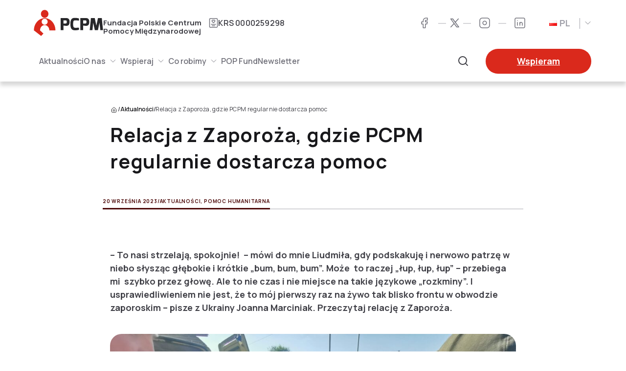

--- FILE ---
content_type: text/html; charset=UTF-8
request_url: https://pcpm.org.pl/relacja-z-zaporoza-gdzie-fundacja-pcpm-regularnie-dostarcza-pomoc/
body_size: 53736
content:
<!DOCTYPE html>
<html lang="pl-PL" class="no-js">
<head><meta charset="UTF-8"/><script>if(navigator.userAgent.match(/MSIE|Internet Explorer/i)||navigator.userAgent.match(/Trident\/7\..*?rv:11/i)){var href=document.location.href;if(!href.match(/[?&]nowprocket/)){if(href.indexOf("?")==-1){if(href.indexOf("#")==-1){document.location.href=href+"?nowprocket=1"}else{document.location.href=href.replace("#","?nowprocket=1#")}}else{if(href.indexOf("#")==-1){document.location.href=href+"&nowprocket=1"}else{document.location.href=href.replace("#","&nowprocket=1#")}}}}</script><script>(()=>{class RocketLazyLoadScripts{constructor(){this.v="2.0.4",this.userEvents=["keydown","keyup","mousedown","mouseup","mousemove","mouseover","mouseout","touchmove","touchstart","touchend","touchcancel","wheel","click","dblclick","input"],this.attributeEvents=["onblur","onclick","oncontextmenu","ondblclick","onfocus","onmousedown","onmouseenter","onmouseleave","onmousemove","onmouseout","onmouseover","onmouseup","onmousewheel","onscroll","onsubmit"]}async t(){this.i(),this.o(),/iP(ad|hone)/.test(navigator.userAgent)&&this.h(),this.u(),this.l(this),this.m(),this.k(this),this.p(this),this._(),await Promise.all([this.R(),this.L()]),this.lastBreath=Date.now(),this.S(this),this.P(),this.D(),this.O(),this.M(),await this.C(this.delayedScripts.normal),await this.C(this.delayedScripts.defer),await this.C(this.delayedScripts.async),await this.T(),await this.F(),await this.j(),await this.A(),window.dispatchEvent(new Event("rocket-allScriptsLoaded")),this.everythingLoaded=!0,this.lastTouchEnd&&await new Promise(t=>setTimeout(t,500-Date.now()+this.lastTouchEnd)),this.I(),this.H(),this.U(),this.W()}i(){this.CSPIssue=sessionStorage.getItem("rocketCSPIssue"),document.addEventListener("securitypolicyviolation",t=>{this.CSPIssue||"script-src-elem"!==t.violatedDirective||"data"!==t.blockedURI||(this.CSPIssue=!0,sessionStorage.setItem("rocketCSPIssue",!0))},{isRocket:!0})}o(){window.addEventListener("pageshow",t=>{this.persisted=t.persisted,this.realWindowLoadedFired=!0},{isRocket:!0}),window.addEventListener("pagehide",()=>{this.onFirstUserAction=null},{isRocket:!0})}h(){let t;function e(e){t=e}window.addEventListener("touchstart",e,{isRocket:!0}),window.addEventListener("touchend",function i(o){o.changedTouches[0]&&t.changedTouches[0]&&Math.abs(o.changedTouches[0].pageX-t.changedTouches[0].pageX)<10&&Math.abs(o.changedTouches[0].pageY-t.changedTouches[0].pageY)<10&&o.timeStamp-t.timeStamp<200&&(window.removeEventListener("touchstart",e,{isRocket:!0}),window.removeEventListener("touchend",i,{isRocket:!0}),"INPUT"===o.target.tagName&&"text"===o.target.type||(o.target.dispatchEvent(new TouchEvent("touchend",{target:o.target,bubbles:!0})),o.target.dispatchEvent(new MouseEvent("mouseover",{target:o.target,bubbles:!0})),o.target.dispatchEvent(new PointerEvent("click",{target:o.target,bubbles:!0,cancelable:!0,detail:1,clientX:o.changedTouches[0].clientX,clientY:o.changedTouches[0].clientY})),event.preventDefault()))},{isRocket:!0})}q(t){this.userActionTriggered||("mousemove"!==t.type||this.firstMousemoveIgnored?"keyup"===t.type||"mouseover"===t.type||"mouseout"===t.type||(this.userActionTriggered=!0,this.onFirstUserAction&&this.onFirstUserAction()):this.firstMousemoveIgnored=!0),"click"===t.type&&t.preventDefault(),t.stopPropagation(),t.stopImmediatePropagation(),"touchstart"===this.lastEvent&&"touchend"===t.type&&(this.lastTouchEnd=Date.now()),"click"===t.type&&(this.lastTouchEnd=0),this.lastEvent=t.type,t.composedPath&&t.composedPath()[0].getRootNode()instanceof ShadowRoot&&(t.rocketTarget=t.composedPath()[0]),this.savedUserEvents.push(t)}u(){this.savedUserEvents=[],this.userEventHandler=this.q.bind(this),this.userEvents.forEach(t=>window.addEventListener(t,this.userEventHandler,{passive:!1,isRocket:!0})),document.addEventListener("visibilitychange",this.userEventHandler,{isRocket:!0})}U(){this.userEvents.forEach(t=>window.removeEventListener(t,this.userEventHandler,{passive:!1,isRocket:!0})),document.removeEventListener("visibilitychange",this.userEventHandler,{isRocket:!0}),this.savedUserEvents.forEach(t=>{(t.rocketTarget||t.target).dispatchEvent(new window[t.constructor.name](t.type,t))})}m(){const t="return false",e=Array.from(this.attributeEvents,t=>"data-rocket-"+t),i="["+this.attributeEvents.join("],[")+"]",o="[data-rocket-"+this.attributeEvents.join("],[data-rocket-")+"]",s=(e,i,o)=>{o&&o!==t&&(e.setAttribute("data-rocket-"+i,o),e["rocket"+i]=new Function("event",o),e.setAttribute(i,t))};new MutationObserver(t=>{for(const n of t)"attributes"===n.type&&(n.attributeName.startsWith("data-rocket-")||this.everythingLoaded?n.attributeName.startsWith("data-rocket-")&&this.everythingLoaded&&this.N(n.target,n.attributeName.substring(12)):s(n.target,n.attributeName,n.target.getAttribute(n.attributeName))),"childList"===n.type&&n.addedNodes.forEach(t=>{if(t.nodeType===Node.ELEMENT_NODE)if(this.everythingLoaded)for(const i of[t,...t.querySelectorAll(o)])for(const t of i.getAttributeNames())e.includes(t)&&this.N(i,t.substring(12));else for(const e of[t,...t.querySelectorAll(i)])for(const t of e.getAttributeNames())this.attributeEvents.includes(t)&&s(e,t,e.getAttribute(t))})}).observe(document,{subtree:!0,childList:!0,attributeFilter:[...this.attributeEvents,...e]})}I(){this.attributeEvents.forEach(t=>{document.querySelectorAll("[data-rocket-"+t+"]").forEach(e=>{this.N(e,t)})})}N(t,e){const i=t.getAttribute("data-rocket-"+e);i&&(t.setAttribute(e,i),t.removeAttribute("data-rocket-"+e))}k(t){Object.defineProperty(HTMLElement.prototype,"onclick",{get(){return this.rocketonclick||null},set(e){this.rocketonclick=e,this.setAttribute(t.everythingLoaded?"onclick":"data-rocket-onclick","this.rocketonclick(event)")}})}S(t){function e(e,i){let o=e[i];e[i]=null,Object.defineProperty(e,i,{get:()=>o,set(s){t.everythingLoaded?o=s:e["rocket"+i]=o=s}})}e(document,"onreadystatechange"),e(window,"onload"),e(window,"onpageshow");try{Object.defineProperty(document,"readyState",{get:()=>t.rocketReadyState,set(e){t.rocketReadyState=e},configurable:!0}),document.readyState="loading"}catch(t){console.log("WPRocket DJE readyState conflict, bypassing")}}l(t){this.originalAddEventListener=EventTarget.prototype.addEventListener,this.originalRemoveEventListener=EventTarget.prototype.removeEventListener,this.savedEventListeners=[],EventTarget.prototype.addEventListener=function(e,i,o){o&&o.isRocket||!t.B(e,this)&&!t.userEvents.includes(e)||t.B(e,this)&&!t.userActionTriggered||e.startsWith("rocket-")||t.everythingLoaded?t.originalAddEventListener.call(this,e,i,o):(t.savedEventListeners.push({target:this,remove:!1,type:e,func:i,options:o}),"mouseenter"!==e&&"mouseleave"!==e||t.originalAddEventListener.call(this,e,t.savedUserEvents.push,o))},EventTarget.prototype.removeEventListener=function(e,i,o){o&&o.isRocket||!t.B(e,this)&&!t.userEvents.includes(e)||t.B(e,this)&&!t.userActionTriggered||e.startsWith("rocket-")||t.everythingLoaded?t.originalRemoveEventListener.call(this,e,i,o):t.savedEventListeners.push({target:this,remove:!0,type:e,func:i,options:o})}}J(t,e){this.savedEventListeners=this.savedEventListeners.filter(i=>{let o=i.type,s=i.target||window;return e!==o||t!==s||(this.B(o,s)&&(i.type="rocket-"+o),this.$(i),!1)})}H(){EventTarget.prototype.addEventListener=this.originalAddEventListener,EventTarget.prototype.removeEventListener=this.originalRemoveEventListener,this.savedEventListeners.forEach(t=>this.$(t))}$(t){t.remove?this.originalRemoveEventListener.call(t.target,t.type,t.func,t.options):this.originalAddEventListener.call(t.target,t.type,t.func,t.options)}p(t){let e;function i(e){return t.everythingLoaded?e:e.split(" ").map(t=>"load"===t||t.startsWith("load.")?"rocket-jquery-load":t).join(" ")}function o(o){function s(e){const s=o.fn[e];o.fn[e]=o.fn.init.prototype[e]=function(){return this[0]===window&&t.userActionTriggered&&("string"==typeof arguments[0]||arguments[0]instanceof String?arguments[0]=i(arguments[0]):"object"==typeof arguments[0]&&Object.keys(arguments[0]).forEach(t=>{const e=arguments[0][t];delete arguments[0][t],arguments[0][i(t)]=e})),s.apply(this,arguments),this}}if(o&&o.fn&&!t.allJQueries.includes(o)){const e={DOMContentLoaded:[],"rocket-DOMContentLoaded":[]};for(const t in e)document.addEventListener(t,()=>{e[t].forEach(t=>t())},{isRocket:!0});o.fn.ready=o.fn.init.prototype.ready=function(i){function s(){parseInt(o.fn.jquery)>2?setTimeout(()=>i.bind(document)(o)):i.bind(document)(o)}return"function"==typeof i&&(t.realDomReadyFired?!t.userActionTriggered||t.fauxDomReadyFired?s():e["rocket-DOMContentLoaded"].push(s):e.DOMContentLoaded.push(s)),o([])},s("on"),s("one"),s("off"),t.allJQueries.push(o)}e=o}t.allJQueries=[],o(window.jQuery),Object.defineProperty(window,"jQuery",{get:()=>e,set(t){o(t)}})}P(){const t=new Map;document.write=document.writeln=function(e){const i=document.currentScript,o=document.createRange(),s=i.parentElement;let n=t.get(i);void 0===n&&(n=i.nextSibling,t.set(i,n));const c=document.createDocumentFragment();o.setStart(c,0),c.appendChild(o.createContextualFragment(e)),s.insertBefore(c,n)}}async R(){return new Promise(t=>{this.userActionTriggered?t():this.onFirstUserAction=t})}async L(){return new Promise(t=>{document.addEventListener("DOMContentLoaded",()=>{this.realDomReadyFired=!0,t()},{isRocket:!0})})}async j(){return this.realWindowLoadedFired?Promise.resolve():new Promise(t=>{window.addEventListener("load",t,{isRocket:!0})})}M(){this.pendingScripts=[];this.scriptsMutationObserver=new MutationObserver(t=>{for(const e of t)e.addedNodes.forEach(t=>{"SCRIPT"!==t.tagName||t.noModule||t.isWPRocket||this.pendingScripts.push({script:t,promise:new Promise(e=>{const i=()=>{const i=this.pendingScripts.findIndex(e=>e.script===t);i>=0&&this.pendingScripts.splice(i,1),e()};t.addEventListener("load",i,{isRocket:!0}),t.addEventListener("error",i,{isRocket:!0}),setTimeout(i,1e3)})})})}),this.scriptsMutationObserver.observe(document,{childList:!0,subtree:!0})}async F(){await this.X(),this.pendingScripts.length?(await this.pendingScripts[0].promise,await this.F()):this.scriptsMutationObserver.disconnect()}D(){this.delayedScripts={normal:[],async:[],defer:[]},document.querySelectorAll("script[type$=rocketlazyloadscript]").forEach(t=>{t.hasAttribute("data-rocket-src")?t.hasAttribute("async")&&!1!==t.async?this.delayedScripts.async.push(t):t.hasAttribute("defer")&&!1!==t.defer||"module"===t.getAttribute("data-rocket-type")?this.delayedScripts.defer.push(t):this.delayedScripts.normal.push(t):this.delayedScripts.normal.push(t)})}async _(){await this.L();let t=[];document.querySelectorAll("script[type$=rocketlazyloadscript][data-rocket-src]").forEach(e=>{let i=e.getAttribute("data-rocket-src");if(i&&!i.startsWith("data:")){i.startsWith("//")&&(i=location.protocol+i);try{const o=new URL(i).origin;o!==location.origin&&t.push({src:o,crossOrigin:e.crossOrigin||"module"===e.getAttribute("data-rocket-type")})}catch(t){}}}),t=[...new Map(t.map(t=>[JSON.stringify(t),t])).values()],this.Y(t,"preconnect")}async G(t){if(await this.K(),!0!==t.noModule||!("noModule"in HTMLScriptElement.prototype))return new Promise(e=>{let i;function o(){(i||t).setAttribute("data-rocket-status","executed"),e()}try{if(navigator.userAgent.includes("Firefox/")||""===navigator.vendor||this.CSPIssue)i=document.createElement("script"),[...t.attributes].forEach(t=>{let e=t.nodeName;"type"!==e&&("data-rocket-type"===e&&(e="type"),"data-rocket-src"===e&&(e="src"),i.setAttribute(e,t.nodeValue))}),t.text&&(i.text=t.text),t.nonce&&(i.nonce=t.nonce),i.hasAttribute("src")?(i.addEventListener("load",o,{isRocket:!0}),i.addEventListener("error",()=>{i.setAttribute("data-rocket-status","failed-network"),e()},{isRocket:!0}),setTimeout(()=>{i.isConnected||e()},1)):(i.text=t.text,o()),i.isWPRocket=!0,t.parentNode.replaceChild(i,t);else{const i=t.getAttribute("data-rocket-type"),s=t.getAttribute("data-rocket-src");i?(t.type=i,t.removeAttribute("data-rocket-type")):t.removeAttribute("type"),t.addEventListener("load",o,{isRocket:!0}),t.addEventListener("error",i=>{this.CSPIssue&&i.target.src.startsWith("data:")?(console.log("WPRocket: CSP fallback activated"),t.removeAttribute("src"),this.G(t).then(e)):(t.setAttribute("data-rocket-status","failed-network"),e())},{isRocket:!0}),s?(t.fetchPriority="high",t.removeAttribute("data-rocket-src"),t.src=s):t.src="data:text/javascript;base64,"+window.btoa(unescape(encodeURIComponent(t.text)))}}catch(i){t.setAttribute("data-rocket-status","failed-transform"),e()}});t.setAttribute("data-rocket-status","skipped")}async C(t){const e=t.shift();return e?(e.isConnected&&await this.G(e),this.C(t)):Promise.resolve()}O(){this.Y([...this.delayedScripts.normal,...this.delayedScripts.defer,...this.delayedScripts.async],"preload")}Y(t,e){this.trash=this.trash||[];let i=!0;var o=document.createDocumentFragment();t.forEach(t=>{const s=t.getAttribute&&t.getAttribute("data-rocket-src")||t.src;if(s&&!s.startsWith("data:")){const n=document.createElement("link");n.href=s,n.rel=e,"preconnect"!==e&&(n.as="script",n.fetchPriority=i?"high":"low"),t.getAttribute&&"module"===t.getAttribute("data-rocket-type")&&(n.crossOrigin=!0),t.crossOrigin&&(n.crossOrigin=t.crossOrigin),t.integrity&&(n.integrity=t.integrity),t.nonce&&(n.nonce=t.nonce),o.appendChild(n),this.trash.push(n),i=!1}}),document.head.appendChild(o)}W(){this.trash.forEach(t=>t.remove())}async T(){try{document.readyState="interactive"}catch(t){}this.fauxDomReadyFired=!0;try{await this.K(),this.J(document,"readystatechange"),document.dispatchEvent(new Event("rocket-readystatechange")),await this.K(),document.rocketonreadystatechange&&document.rocketonreadystatechange(),await this.K(),this.J(document,"DOMContentLoaded"),document.dispatchEvent(new Event("rocket-DOMContentLoaded")),await this.K(),this.J(window,"DOMContentLoaded"),window.dispatchEvent(new Event("rocket-DOMContentLoaded"))}catch(t){console.error(t)}}async A(){try{document.readyState="complete"}catch(t){}try{await this.K(),this.J(document,"readystatechange"),document.dispatchEvent(new Event("rocket-readystatechange")),await this.K(),document.rocketonreadystatechange&&document.rocketonreadystatechange(),await this.K(),this.J(window,"load"),window.dispatchEvent(new Event("rocket-load")),await this.K(),window.rocketonload&&window.rocketonload(),await this.K(),this.allJQueries.forEach(t=>t(window).trigger("rocket-jquery-load")),await this.K(),this.J(window,"pageshow");const t=new Event("rocket-pageshow");t.persisted=this.persisted,window.dispatchEvent(t),await this.K(),window.rocketonpageshow&&window.rocketonpageshow({persisted:this.persisted})}catch(t){console.error(t)}}async K(){Date.now()-this.lastBreath>45&&(await this.X(),this.lastBreath=Date.now())}async X(){return document.hidden?new Promise(t=>setTimeout(t)):new Promise(t=>requestAnimationFrame(t))}B(t,e){return e===document&&"readystatechange"===t||(e===document&&"DOMContentLoaded"===t||(e===window&&"DOMContentLoaded"===t||(e===window&&"load"===t||e===window&&"pageshow"===t)))}static run(){(new RocketLazyLoadScripts).t()}}RocketLazyLoadScripts.run()})();</script>
	
	<meta name="viewport" content="width=device-width, initial-scale=1.0"/>
	<meta name='robots' content='index, follow, max-image-preview:large, max-snippet:-1, max-video-preview:-1' />

<!-- Google Tag Manager for WordPress by gtm4wp.com -->
<script data-cfasync="false" data-pagespeed-no-defer>
	var gtm4wp_datalayer_name = "dataLayer";
	var dataLayer = dataLayer || [];
</script>
<!-- End Google Tag Manager for WordPress by gtm4wp.com -->
	<!-- This site is optimized with the Yoast SEO plugin v26.8 - https://yoast.com/product/yoast-seo-wordpress/ -->
	<title>Relacja z Zaporoża, gdzie PCPM regularnie dostarcza pomoc</title>
<link data-rocket-preload as="style" href="https://fonts.googleapis.com/css2?family=Manrope:wght@400;600;700&#038;display=swap" rel="preload">
<link href="https://fonts.googleapis.com/css2?family=Manrope:wght@400;600;700&#038;display=swap" media="print" onload="this.media=&#039;all&#039;" rel="stylesheet">
<noscript data-wpr-hosted-gf-parameters=""><link rel="stylesheet" href="https://fonts.googleapis.com/css2?family=Manrope:wght@400;600;700&#038;display=swap"></noscript>
	<meta name="description" content="Przeczytaj relację z Zaporoża Joanny Marciniak z fundacji PCPM, która dotarła z pomocą humanitarna do miejscowości blisko frontu." />
	<link rel="canonical" href="https://pcpm.org.pl/relacja-z-zaporoza-gdzie-fundacja-pcpm-regularnie-dostarcza-pomoc/" />
	<meta property="og:locale" content="pl_PL" />
	<meta property="og:type" content="article" />
	<meta property="og:title" content="Relacja z Zaporoża, gdzie PCPM regularnie dostarcza pomoc" />
	<meta property="og:description" content="Przeczytaj relację z Zaporoża Joanny Marciniak z fundacji PCPM, która dotarła z pomocą humanitarna do miejscowości blisko frontu." />
	<meta property="og:url" content="https://pcpm.org.pl/relacja-z-zaporoza-gdzie-fundacja-pcpm-regularnie-dostarcza-pomoc/" />
	<meta property="og:site_name" content="Fundacja Polskie Centrum Pomocy Międzynarodowej" />
	<meta property="article:author" content="https://www.facebook.com/PCPM.NGO/" />
	<meta property="article:published_time" content="2023-09-20T19:59:27+00:00" />
	<meta property="article:modified_time" content="2025-01-15T11:19:20+00:00" />
	<meta property="og:image" content="https://pcpm.org.pl/wp-content/uploads/2023/09/Zdjecie-WhatsApp-2023-09-13-o-08.22.16-___.jpg" />
	<meta property="og:image:width" content="1600" />
	<meta property="og:image:height" content="739" />
	<meta property="og:image:type" content="image/jpeg" />
	<meta name="author" content="PCPM" />
	<meta name="twitter:card" content="summary_large_image" />
	<meta name="twitter:creator" content="@FundacjaPCPM" />
	<meta name="twitter:label1" content="Napisane przez" />
	<meta name="twitter:data1" content="PCPM" />
	<meta name="twitter:label2" content="Szacowany czas czytania" />
	<meta name="twitter:data2" content="4 minuty" />
	<script type="application/ld+json" class="yoast-schema-graph">{"@context":"https://schema.org","@graph":[{"@type":"Article","@id":"https://pcpm.org.pl/relacja-z-zaporoza-gdzie-fundacja-pcpm-regularnie-dostarcza-pomoc/#article","isPartOf":{"@id":"https://pcpm.org.pl/relacja-z-zaporoza-gdzie-fundacja-pcpm-regularnie-dostarcza-pomoc/"},"author":{"name":"PCPM","@id":"https://pcpm.org.pl/#/schema/person/215491512980ed53ddcc02422218c975"},"headline":"Relacja z Zaporoża, gdzie PCPM regularnie dostarcza pomoc","datePublished":"2023-09-20T19:59:27+00:00","dateModified":"2025-01-15T11:19:20+00:00","mainEntityOfPage":{"@id":"https://pcpm.org.pl/relacja-z-zaporoza-gdzie-fundacja-pcpm-regularnie-dostarcza-pomoc/"},"wordCount":494,"commentCount":0,"image":{"@id":"https://pcpm.org.pl/relacja-z-zaporoza-gdzie-fundacja-pcpm-regularnie-dostarcza-pomoc/#primaryimage"},"thumbnailUrl":"https://pcpm.org.pl/wp-content/uploads/2023/09/Zdjecie-WhatsApp-2023-09-13-o-08.22.16-___.jpg","keywords":["Fundacja Biedronki","pomoc humanitarna","Ukraina","Zaporoże"],"articleSection":["Aktualności","Pomoc humanitarna"],"inLanguage":"pl-PL","potentialAction":[{"@type":"CommentAction","name":"Comment","target":["https://pcpm.org.pl/relacja-z-zaporoza-gdzie-fundacja-pcpm-regularnie-dostarcza-pomoc/#respond"]}]},{"@type":"WebPage","@id":"https://pcpm.org.pl/relacja-z-zaporoza-gdzie-fundacja-pcpm-regularnie-dostarcza-pomoc/","url":"https://pcpm.org.pl/relacja-z-zaporoza-gdzie-fundacja-pcpm-regularnie-dostarcza-pomoc/","name":"Relacja z Zaporoża, gdzie PCPM regularnie dostarcza pomoc","isPartOf":{"@id":"https://pcpm.org.pl/#website"},"primaryImageOfPage":{"@id":"https://pcpm.org.pl/relacja-z-zaporoza-gdzie-fundacja-pcpm-regularnie-dostarcza-pomoc/#primaryimage"},"image":{"@id":"https://pcpm.org.pl/relacja-z-zaporoza-gdzie-fundacja-pcpm-regularnie-dostarcza-pomoc/#primaryimage"},"thumbnailUrl":"https://pcpm.org.pl/wp-content/uploads/2023/09/Zdjecie-WhatsApp-2023-09-13-o-08.22.16-___.jpg","datePublished":"2023-09-20T19:59:27+00:00","dateModified":"2025-01-15T11:19:20+00:00","author":{"@id":"https://pcpm.org.pl/#/schema/person/215491512980ed53ddcc02422218c975"},"description":"Przeczytaj relację z Zaporoża Joanny Marciniak z fundacji PCPM, która dotarła z pomocą humanitarna do miejscowości blisko frontu.","breadcrumb":{"@id":"https://pcpm.org.pl/relacja-z-zaporoza-gdzie-fundacja-pcpm-regularnie-dostarcza-pomoc/#breadcrumb"},"inLanguage":"pl-PL","potentialAction":[{"@type":"ReadAction","target":["https://pcpm.org.pl/relacja-z-zaporoza-gdzie-fundacja-pcpm-regularnie-dostarcza-pomoc/"]}]},{"@type":"ImageObject","inLanguage":"pl-PL","@id":"https://pcpm.org.pl/relacja-z-zaporoza-gdzie-fundacja-pcpm-regularnie-dostarcza-pomoc/#primaryimage","url":"https://pcpm.org.pl/wp-content/uploads/2023/09/Zdjecie-WhatsApp-2023-09-13-o-08.22.16-___.jpg","contentUrl":"https://pcpm.org.pl/wp-content/uploads/2023/09/Zdjecie-WhatsApp-2023-09-13-o-08.22.16-___.jpg","width":1600,"height":739,"caption":"Relacja z Zaporoża. PCPM dostarcza pomoc"},{"@type":"BreadcrumbList","@id":"https://pcpm.org.pl/relacja-z-zaporoza-gdzie-fundacja-pcpm-regularnie-dostarcza-pomoc/#breadcrumb","itemListElement":[{"@type":"ListItem","position":1,"name":"","item":"https://pcpm.org.pl/"},{"@type":"ListItem","position":2,"name":"Aktualności","item":"https://pcpm.org.pl/aktualnosci/"},{"@type":"ListItem","position":3,"name":"Relacja z Zaporoża, gdzie PCPM regularnie dostarcza pomoc"}]},{"@type":"WebSite","@id":"https://pcpm.org.pl/#website","url":"https://pcpm.org.pl/","name":"Fundacja Polskie Centrum Pomocy Międzynarodowej","description":"- Polska organizacja humanitarna, pomaga wszystkim bez względu na pochodzenie, kolor skóry czy wyznanie, dbając o to, aby jej działania nie pogłębiały lokalnych napięć.","potentialAction":[{"@type":"SearchAction","target":{"@type":"EntryPoint","urlTemplate":"https://pcpm.org.pl/?s={search_term_string}"},"query-input":{"@type":"PropertyValueSpecification","valueRequired":true,"valueName":"search_term_string"}}],"inLanguage":"pl-PL"},{"@type":"Person","@id":"https://pcpm.org.pl/#/schema/person/215491512980ed53ddcc02422218c975","name":"PCPM","image":{"@type":"ImageObject","inLanguage":"pl-PL","@id":"https://pcpm.org.pl/#/schema/person/image/","url":"https://secure.gravatar.com/avatar/b7a281237a2965a7f493dbd6f06162e94617417e4dac2a5e8609611ec43ead10?s=96&d=mm&r=g","contentUrl":"https://secure.gravatar.com/avatar/b7a281237a2965a7f493dbd6f06162e94617417e4dac2a5e8609611ec43ead10?s=96&d=mm&r=g","caption":"PCPM"},"sameAs":["http://pcpm.org.pl","https://www.facebook.com/PCPM.NGO/","https://www.instagram.com/fundacjapcpm/","https://www.linkedin.com/company/pcpm---polish-center-for-international-aid/","https://x.com/FundacjaPCPM"],"url":"https://pcpm.org.pl/author/darez/"}]}</script>
	<!-- / Yoast SEO plugin. -->


<link rel='dns-prefetch' href='//static.addtoany.com' />
<link href='https://fonts.gstatic.com' crossorigin rel='preconnect' />
<link rel="alternate" type="application/rss+xml" title="Fundacja Polskie Centrum Pomocy Międzynarodowej &raquo; Relacja z Zaporoża, gdzie PCPM regularnie dostarcza pomoc Kanał z komentarzami" href="https://pcpm.org.pl/relacja-z-zaporoza-gdzie-fundacja-pcpm-regularnie-dostarcza-pomoc/feed/" />
<link rel="alternate" title="oEmbed (JSON)" type="application/json+oembed" href="https://pcpm.org.pl/wp-json/oembed/1.0/embed?url=https%3A%2F%2Fpcpm.org.pl%2Frelacja-z-zaporoza-gdzie-fundacja-pcpm-regularnie-dostarcza-pomoc%2F&#038;lang=pl" />
<link rel="alternate" title="oEmbed (XML)" type="text/xml+oembed" href="https://pcpm.org.pl/wp-json/oembed/1.0/embed?url=https%3A%2F%2Fpcpm.org.pl%2Frelacja-z-zaporoza-gdzie-fundacja-pcpm-regularnie-dostarcza-pomoc%2F&#038;format=xml&#038;lang=pl" />
<style id='wp-img-auto-sizes-contain-inline-css' type='text/css'>
img:is([sizes=auto i],[sizes^="auto," i]){contain-intrinsic-size:3000px 1500px}
/*# sourceURL=wp-img-auto-sizes-contain-inline-css */
</style>
<style id='wp-emoji-styles-inline-css' type='text/css'>

	img.wp-smiley, img.emoji {
		display: inline !important;
		border: none !important;
		box-shadow: none !important;
		height: 1em !important;
		width: 1em !important;
		margin: 0 0.07em !important;
		vertical-align: -0.1em !important;
		background: none !important;
		padding: 0 !important;
	}
/*# sourceURL=wp-emoji-styles-inline-css */
</style>
<style id='wp-block-library-inline-css' type='text/css'>
:root{--wp-block-synced-color:#7a00df;--wp-block-synced-color--rgb:122,0,223;--wp-bound-block-color:var(--wp-block-synced-color);--wp-editor-canvas-background:#ddd;--wp-admin-theme-color:#007cba;--wp-admin-theme-color--rgb:0,124,186;--wp-admin-theme-color-darker-10:#006ba1;--wp-admin-theme-color-darker-10--rgb:0,107,160.5;--wp-admin-theme-color-darker-20:#005a87;--wp-admin-theme-color-darker-20--rgb:0,90,135;--wp-admin-border-width-focus:2px}@media (min-resolution:192dpi){:root{--wp-admin-border-width-focus:1.5px}}.wp-element-button{cursor:pointer}:root .has-very-light-gray-background-color{background-color:#eee}:root .has-very-dark-gray-background-color{background-color:#313131}:root .has-very-light-gray-color{color:#eee}:root .has-very-dark-gray-color{color:#313131}:root .has-vivid-green-cyan-to-vivid-cyan-blue-gradient-background{background:linear-gradient(135deg,#00d084,#0693e3)}:root .has-purple-crush-gradient-background{background:linear-gradient(135deg,#34e2e4,#4721fb 50%,#ab1dfe)}:root .has-hazy-dawn-gradient-background{background:linear-gradient(135deg,#faaca8,#dad0ec)}:root .has-subdued-olive-gradient-background{background:linear-gradient(135deg,#fafae1,#67a671)}:root .has-atomic-cream-gradient-background{background:linear-gradient(135deg,#fdd79a,#004a59)}:root .has-nightshade-gradient-background{background:linear-gradient(135deg,#330968,#31cdcf)}:root .has-midnight-gradient-background{background:linear-gradient(135deg,#020381,#2874fc)}:root{--wp--preset--font-size--normal:16px;--wp--preset--font-size--huge:42px}.has-regular-font-size{font-size:1em}.has-larger-font-size{font-size:2.625em}.has-normal-font-size{font-size:var(--wp--preset--font-size--normal)}.has-huge-font-size{font-size:var(--wp--preset--font-size--huge)}.has-text-align-center{text-align:center}.has-text-align-left{text-align:left}.has-text-align-right{text-align:right}.has-fit-text{white-space:nowrap!important}#end-resizable-editor-section{display:none}.aligncenter{clear:both}.items-justified-left{justify-content:flex-start}.items-justified-center{justify-content:center}.items-justified-right{justify-content:flex-end}.items-justified-space-between{justify-content:space-between}.screen-reader-text{border:0;clip-path:inset(50%);height:1px;margin:-1px;overflow:hidden;padding:0;position:absolute;width:1px;word-wrap:normal!important}.screen-reader-text:focus{background-color:#ddd;clip-path:none;color:#444;display:block;font-size:1em;height:auto;left:5px;line-height:normal;padding:15px 23px 14px;text-decoration:none;top:5px;width:auto;z-index:100000}html :where(.has-border-color){border-style:solid}html :where([style*=border-top-color]){border-top-style:solid}html :where([style*=border-right-color]){border-right-style:solid}html :where([style*=border-bottom-color]){border-bottom-style:solid}html :where([style*=border-left-color]){border-left-style:solid}html :where([style*=border-width]){border-style:solid}html :where([style*=border-top-width]){border-top-style:solid}html :where([style*=border-right-width]){border-right-style:solid}html :where([style*=border-bottom-width]){border-bottom-style:solid}html :where([style*=border-left-width]){border-left-style:solid}html :where(img[class*=wp-image-]){height:auto;max-width:100%}:where(figure){margin:0 0 1em}html :where(.is-position-sticky){--wp-admin--admin-bar--position-offset:var(--wp-admin--admin-bar--height,0px)}@media screen and (max-width:600px){html :where(.is-position-sticky){--wp-admin--admin-bar--position-offset:0px}}

/*# sourceURL=wp-block-library-inline-css */
</style><style id='wp-block-heading-inline-css' type='text/css'>
h1:where(.wp-block-heading).has-background,h2:where(.wp-block-heading).has-background,h3:where(.wp-block-heading).has-background,h4:where(.wp-block-heading).has-background,h5:where(.wp-block-heading).has-background,h6:where(.wp-block-heading).has-background{padding:1.25em 2.375em}h1.has-text-align-left[style*=writing-mode]:where([style*=vertical-lr]),h1.has-text-align-right[style*=writing-mode]:where([style*=vertical-rl]),h2.has-text-align-left[style*=writing-mode]:where([style*=vertical-lr]),h2.has-text-align-right[style*=writing-mode]:where([style*=vertical-rl]),h3.has-text-align-left[style*=writing-mode]:where([style*=vertical-lr]),h3.has-text-align-right[style*=writing-mode]:where([style*=vertical-rl]),h4.has-text-align-left[style*=writing-mode]:where([style*=vertical-lr]),h4.has-text-align-right[style*=writing-mode]:where([style*=vertical-rl]),h5.has-text-align-left[style*=writing-mode]:where([style*=vertical-lr]),h5.has-text-align-right[style*=writing-mode]:where([style*=vertical-rl]),h6.has-text-align-left[style*=writing-mode]:where([style*=vertical-lr]),h6.has-text-align-right[style*=writing-mode]:where([style*=vertical-rl]){rotate:180deg}
/*# sourceURL=https://pcpm.org.pl/wp-includes/blocks/heading/style.min.css */
</style>
<style id='wp-block-image-inline-css' type='text/css'>
.wp-block-image>a,.wp-block-image>figure>a{display:inline-block}.wp-block-image img{box-sizing:border-box;height:auto;max-width:100%;vertical-align:bottom}@media not (prefers-reduced-motion){.wp-block-image img.hide{visibility:hidden}.wp-block-image img.show{animation:show-content-image .4s}}.wp-block-image[style*=border-radius] img,.wp-block-image[style*=border-radius]>a{border-radius:inherit}.wp-block-image.has-custom-border img{box-sizing:border-box}.wp-block-image.aligncenter{text-align:center}.wp-block-image.alignfull>a,.wp-block-image.alignwide>a{width:100%}.wp-block-image.alignfull img,.wp-block-image.alignwide img{height:auto;width:100%}.wp-block-image .aligncenter,.wp-block-image .alignleft,.wp-block-image .alignright,.wp-block-image.aligncenter,.wp-block-image.alignleft,.wp-block-image.alignright{display:table}.wp-block-image .aligncenter>figcaption,.wp-block-image .alignleft>figcaption,.wp-block-image .alignright>figcaption,.wp-block-image.aligncenter>figcaption,.wp-block-image.alignleft>figcaption,.wp-block-image.alignright>figcaption{caption-side:bottom;display:table-caption}.wp-block-image .alignleft{float:left;margin:.5em 1em .5em 0}.wp-block-image .alignright{float:right;margin:.5em 0 .5em 1em}.wp-block-image .aligncenter{margin-left:auto;margin-right:auto}.wp-block-image :where(figcaption){margin-bottom:1em;margin-top:.5em}.wp-block-image.is-style-circle-mask img{border-radius:9999px}@supports ((-webkit-mask-image:none) or (mask-image:none)) or (-webkit-mask-image:none){.wp-block-image.is-style-circle-mask img{border-radius:0;-webkit-mask-image:url('data:image/svg+xml;utf8,<svg viewBox="0 0 100 100" xmlns="http://www.w3.org/2000/svg"><circle cx="50" cy="50" r="50"/></svg>');mask-image:url('data:image/svg+xml;utf8,<svg viewBox="0 0 100 100" xmlns="http://www.w3.org/2000/svg"><circle cx="50" cy="50" r="50"/></svg>');mask-mode:alpha;-webkit-mask-position:center;mask-position:center;-webkit-mask-repeat:no-repeat;mask-repeat:no-repeat;-webkit-mask-size:contain;mask-size:contain}}:root :where(.wp-block-image.is-style-rounded img,.wp-block-image .is-style-rounded img){border-radius:9999px}.wp-block-image figure{margin:0}.wp-lightbox-container{display:flex;flex-direction:column;position:relative}.wp-lightbox-container img{cursor:zoom-in}.wp-lightbox-container img:hover+button{opacity:1}.wp-lightbox-container button{align-items:center;backdrop-filter:blur(16px) saturate(180%);background-color:#5a5a5a40;border:none;border-radius:4px;cursor:zoom-in;display:flex;height:20px;justify-content:center;opacity:0;padding:0;position:absolute;right:16px;text-align:center;top:16px;width:20px;z-index:100}@media not (prefers-reduced-motion){.wp-lightbox-container button{transition:opacity .2s ease}}.wp-lightbox-container button:focus-visible{outline:3px auto #5a5a5a40;outline:3px auto -webkit-focus-ring-color;outline-offset:3px}.wp-lightbox-container button:hover{cursor:pointer;opacity:1}.wp-lightbox-container button:focus{opacity:1}.wp-lightbox-container button:focus,.wp-lightbox-container button:hover,.wp-lightbox-container button:not(:hover):not(:active):not(.has-background){background-color:#5a5a5a40;border:none}.wp-lightbox-overlay{box-sizing:border-box;cursor:zoom-out;height:100vh;left:0;overflow:hidden;position:fixed;top:0;visibility:hidden;width:100%;z-index:100000}.wp-lightbox-overlay .close-button{align-items:center;cursor:pointer;display:flex;justify-content:center;min-height:40px;min-width:40px;padding:0;position:absolute;right:calc(env(safe-area-inset-right) + 16px);top:calc(env(safe-area-inset-top) + 16px);z-index:5000000}.wp-lightbox-overlay .close-button:focus,.wp-lightbox-overlay .close-button:hover,.wp-lightbox-overlay .close-button:not(:hover):not(:active):not(.has-background){background:none;border:none}.wp-lightbox-overlay .lightbox-image-container{height:var(--wp--lightbox-container-height);left:50%;overflow:hidden;position:absolute;top:50%;transform:translate(-50%,-50%);transform-origin:top left;width:var(--wp--lightbox-container-width);z-index:9999999999}.wp-lightbox-overlay .wp-block-image{align-items:center;box-sizing:border-box;display:flex;height:100%;justify-content:center;margin:0;position:relative;transform-origin:0 0;width:100%;z-index:3000000}.wp-lightbox-overlay .wp-block-image img{height:var(--wp--lightbox-image-height);min-height:var(--wp--lightbox-image-height);min-width:var(--wp--lightbox-image-width);width:var(--wp--lightbox-image-width)}.wp-lightbox-overlay .wp-block-image figcaption{display:none}.wp-lightbox-overlay button{background:none;border:none}.wp-lightbox-overlay .scrim{background-color:#fff;height:100%;opacity:.9;position:absolute;width:100%;z-index:2000000}.wp-lightbox-overlay.active{visibility:visible}@media not (prefers-reduced-motion){.wp-lightbox-overlay.active{animation:turn-on-visibility .25s both}.wp-lightbox-overlay.active img{animation:turn-on-visibility .35s both}.wp-lightbox-overlay.show-closing-animation:not(.active){animation:turn-off-visibility .35s both}.wp-lightbox-overlay.show-closing-animation:not(.active) img{animation:turn-off-visibility .25s both}.wp-lightbox-overlay.zoom.active{animation:none;opacity:1;visibility:visible}.wp-lightbox-overlay.zoom.active .lightbox-image-container{animation:lightbox-zoom-in .4s}.wp-lightbox-overlay.zoom.active .lightbox-image-container img{animation:none}.wp-lightbox-overlay.zoom.active .scrim{animation:turn-on-visibility .4s forwards}.wp-lightbox-overlay.zoom.show-closing-animation:not(.active){animation:none}.wp-lightbox-overlay.zoom.show-closing-animation:not(.active) .lightbox-image-container{animation:lightbox-zoom-out .4s}.wp-lightbox-overlay.zoom.show-closing-animation:not(.active) .lightbox-image-container img{animation:none}.wp-lightbox-overlay.zoom.show-closing-animation:not(.active) .scrim{animation:turn-off-visibility .4s forwards}}@keyframes show-content-image{0%{visibility:hidden}99%{visibility:hidden}to{visibility:visible}}@keyframes turn-on-visibility{0%{opacity:0}to{opacity:1}}@keyframes turn-off-visibility{0%{opacity:1;visibility:visible}99%{opacity:0;visibility:visible}to{opacity:0;visibility:hidden}}@keyframes lightbox-zoom-in{0%{transform:translate(calc((-100vw + var(--wp--lightbox-scrollbar-width))/2 + var(--wp--lightbox-initial-left-position)),calc(-50vh + var(--wp--lightbox-initial-top-position))) scale(var(--wp--lightbox-scale))}to{transform:translate(-50%,-50%) scale(1)}}@keyframes lightbox-zoom-out{0%{transform:translate(-50%,-50%) scale(1);visibility:visible}99%{visibility:visible}to{transform:translate(calc((-100vw + var(--wp--lightbox-scrollbar-width))/2 + var(--wp--lightbox-initial-left-position)),calc(-50vh + var(--wp--lightbox-initial-top-position))) scale(var(--wp--lightbox-scale));visibility:hidden}}
/*# sourceURL=https://pcpm.org.pl/wp-includes/blocks/image/style.min.css */
</style>
<style id='wp-block-image-theme-inline-css' type='text/css'>
:root :where(.wp-block-image figcaption){color:#555;font-size:13px;text-align:center}.is-dark-theme :root :where(.wp-block-image figcaption){color:#ffffffa6}.wp-block-image{margin:0 0 1em}
/*# sourceURL=https://pcpm.org.pl/wp-includes/blocks/image/theme.min.css */
</style>
<style id='wp-block-paragraph-inline-css' type='text/css'>
.is-small-text{font-size:.875em}.is-regular-text{font-size:1em}.is-large-text{font-size:2.25em}.is-larger-text{font-size:3em}.has-drop-cap:not(:focus):first-letter{float:left;font-size:8.4em;font-style:normal;font-weight:100;line-height:.68;margin:.05em .1em 0 0;text-transform:uppercase}body.rtl .has-drop-cap:not(:focus):first-letter{float:none;margin-left:.1em}p.has-drop-cap.has-background{overflow:hidden}:root :where(p.has-background){padding:1.25em 2.375em}:where(p.has-text-color:not(.has-link-color)) a{color:inherit}p.has-text-align-left[style*="writing-mode:vertical-lr"],p.has-text-align-right[style*="writing-mode:vertical-rl"]{rotate:180deg}
/*# sourceURL=https://pcpm.org.pl/wp-includes/blocks/paragraph/style.min.css */
</style>
<style id='global-styles-inline-css' type='text/css'>
:root{--wp--preset--aspect-ratio--square: 1;--wp--preset--aspect-ratio--4-3: 4/3;--wp--preset--aspect-ratio--3-4: 3/4;--wp--preset--aspect-ratio--3-2: 3/2;--wp--preset--aspect-ratio--2-3: 2/3;--wp--preset--aspect-ratio--16-9: 16/9;--wp--preset--aspect-ratio--9-16: 9/16;--wp--preset--color--black: #000000;--wp--preset--color--cyan-bluish-gray: #abb8c3;--wp--preset--color--white: #ffffff;--wp--preset--color--pale-pink: #f78da7;--wp--preset--color--vivid-red: #cf2e2e;--wp--preset--color--luminous-vivid-orange: #ff6900;--wp--preset--color--luminous-vivid-amber: #fcb900;--wp--preset--color--light-green-cyan: #7bdcb5;--wp--preset--color--vivid-green-cyan: #00d084;--wp--preset--color--pale-cyan-blue: #8ed1fc;--wp--preset--color--vivid-cyan-blue: #0693e3;--wp--preset--color--vivid-purple: #9b51e0;--wp--preset--color--dark: #000000;--wp--preset--color--light: #FFFFFF;--wp--preset--color--text-content: #3F3F46;--wp--preset--color--text-dark: #18181B;--wp--preset--color--primary: #DA291C;--wp--preset--color--secondary: #EF4444;--wp--preset--color--focus: #A855F7;--wp--preset--color--heavy-metal: #1D1D1B;--wp--preset--color--jumbo: #71717A;--wp--preset--color--flamingo: #EF4444;--wp--preset--color--scarpa-flow: #52525B;--wp--preset--color--your-pink: #FECACA;--wp--preset--color--cinderella: #FEE2E2;--wp--preset--color--mischka: #E4E4E7;--wp--preset--color--athens-gray: #F4F4F5;--wp--preset--color--santas-gray: #A1A1AA;--wp--preset--color--old-brick: #991B1B;--wp--preset--color--cab-sav: #4D0A0A;--wp--preset--color--thunderbird: #B91C1C;--wp--preset--color--iron: #D4D4D8;--wp--preset--color--silver-chalice: #A3A3A3;--wp--preset--color--primary-link: #096AFB;--wp--preset--color--shark: #27272A;--wp--preset--color--alabaster: #FAFAFA;--wp--preset--gradient--vivid-cyan-blue-to-vivid-purple: linear-gradient(135deg,rgb(6,147,227) 0%,rgb(155,81,224) 100%);--wp--preset--gradient--light-green-cyan-to-vivid-green-cyan: linear-gradient(135deg,rgb(122,220,180) 0%,rgb(0,208,130) 100%);--wp--preset--gradient--luminous-vivid-amber-to-luminous-vivid-orange: linear-gradient(135deg,rgb(252,185,0) 0%,rgb(255,105,0) 100%);--wp--preset--gradient--luminous-vivid-orange-to-vivid-red: linear-gradient(135deg,rgb(255,105,0) 0%,rgb(207,46,46) 100%);--wp--preset--gradient--very-light-gray-to-cyan-bluish-gray: linear-gradient(135deg,rgb(238,238,238) 0%,rgb(169,184,195) 100%);--wp--preset--gradient--cool-to-warm-spectrum: linear-gradient(135deg,rgb(74,234,220) 0%,rgb(151,120,209) 20%,rgb(207,42,186) 40%,rgb(238,44,130) 60%,rgb(251,105,98) 80%,rgb(254,248,76) 100%);--wp--preset--gradient--blush-light-purple: linear-gradient(135deg,rgb(255,206,236) 0%,rgb(152,150,240) 100%);--wp--preset--gradient--blush-bordeaux: linear-gradient(135deg,rgb(254,205,165) 0%,rgb(254,45,45) 50%,rgb(107,0,62) 100%);--wp--preset--gradient--luminous-dusk: linear-gradient(135deg,rgb(255,203,112) 0%,rgb(199,81,192) 50%,rgb(65,88,208) 100%);--wp--preset--gradient--pale-ocean: linear-gradient(135deg,rgb(255,245,203) 0%,rgb(182,227,212) 50%,rgb(51,167,181) 100%);--wp--preset--gradient--electric-grass: linear-gradient(135deg,rgb(202,248,128) 0%,rgb(113,206,126) 100%);--wp--preset--gradient--midnight: linear-gradient(135deg,rgb(2,3,129) 0%,rgb(40,116,252) 100%);--wp--preset--font-size--small: 0.875rem;--wp--preset--font-size--medium: 1.25rem;--wp--preset--font-size--large: 1.75rem;--wp--preset--font-size--x-large: 42px;--wp--preset--font-size--caption: 0.75rem;--wp--preset--font-size--title: 1;--wp--preset--font-size--heading-h-1: 2.5rem;--wp--preset--font-size--heading-h-2: 2rem;--wp--preset--font-size--heading-h-3: 1.5rem;--wp--preset--font-size--heading-h-4: 1.25rem;--wp--preset--font-size--lp-large: 3.5rem;--wp--preset--font-size--lp-medium: 2rem;--wp--preset--font-family--system-font: -apple-system,BlinkMacSystemFont,"Segoe UI",Roboto,Oxygen-Sans,Ubuntu,Cantarell,"Helvetica Neue",sans-serif;--wp--preset--font-family--base-font: Manrope, sans-serif;--wp--preset--spacing--20: 0.44rem;--wp--preset--spacing--30: 0.67rem;--wp--preset--spacing--40: 1rem;--wp--preset--spacing--50: 1.5rem;--wp--preset--spacing--60: 2.25rem;--wp--preset--spacing--70: 3.38rem;--wp--preset--spacing--80: 5.06rem;--wp--preset--spacing--small: 1.875rem;--wp--preset--spacing--medium: 4.375rem;--wp--preset--spacing--large: 7.5rem;--wp--preset--shadow--natural: 6px 6px 9px rgba(0, 0, 0, 0.2);--wp--preset--shadow--deep: 12px 12px 50px rgba(0, 0, 0, 0.4);--wp--preset--shadow--sharp: 6px 6px 0px rgba(0, 0, 0, 0.2);--wp--preset--shadow--outlined: 6px 6px 0px -3px rgb(255, 255, 255), 6px 6px rgb(0, 0, 0);--wp--preset--shadow--crisp: 6px 6px 0px rgb(0, 0, 0);--wp--custom--line-height--body: 1.5;--wp--custom--media-spacing: 1.25rem;}:root { --wp--style--global--content-size: 650px;--wp--style--global--wide-size: 1330px; }:where(body) { margin: 0; }.wp-site-blocks { padding-top: var(--wp--style--root--padding-top); padding-bottom: var(--wp--style--root--padding-bottom); }.has-global-padding { padding-right: var(--wp--style--root--padding-right); padding-left: var(--wp--style--root--padding-left); }.has-global-padding > .alignfull { margin-right: calc(var(--wp--style--root--padding-right) * -1); margin-left: calc(var(--wp--style--root--padding-left) * -1); }.has-global-padding :where(:not(.alignfull.is-layout-flow) > .has-global-padding:not(.wp-block-block, .alignfull)) { padding-right: 0; padding-left: 0; }.has-global-padding :where(:not(.alignfull.is-layout-flow) > .has-global-padding:not(.wp-block-block, .alignfull)) > .alignfull { margin-left: 0; margin-right: 0; }.wp-site-blocks > .alignleft { float: left; margin-right: 2em; }.wp-site-blocks > .alignright { float: right; margin-left: 2em; }.wp-site-blocks > .aligncenter { justify-content: center; margin-left: auto; margin-right: auto; }:where(.wp-site-blocks) > * { margin-block-start: 1.5rem; margin-block-end: 0; }:where(.wp-site-blocks) > :first-child { margin-block-start: 0; }:where(.wp-site-blocks) > :last-child { margin-block-end: 0; }:root { --wp--style--block-gap: 1.5rem; }:root :where(.is-layout-flow) > :first-child{margin-block-start: 0;}:root :where(.is-layout-flow) > :last-child{margin-block-end: 0;}:root :where(.is-layout-flow) > *{margin-block-start: 1.5rem;margin-block-end: 0;}:root :where(.is-layout-constrained) > :first-child{margin-block-start: 0;}:root :where(.is-layout-constrained) > :last-child{margin-block-end: 0;}:root :where(.is-layout-constrained) > *{margin-block-start: 1.5rem;margin-block-end: 0;}:root :where(.is-layout-flex){gap: 1.5rem;}:root :where(.is-layout-grid){gap: 1.5rem;}.is-layout-flow > .alignleft{float: left;margin-inline-start: 0;margin-inline-end: 2em;}.is-layout-flow > .alignright{float: right;margin-inline-start: 2em;margin-inline-end: 0;}.is-layout-flow > .aligncenter{margin-left: auto !important;margin-right: auto !important;}.is-layout-constrained > .alignleft{float: left;margin-inline-start: 0;margin-inline-end: 2em;}.is-layout-constrained > .alignright{float: right;margin-inline-start: 2em;margin-inline-end: 0;}.is-layout-constrained > .aligncenter{margin-left: auto !important;margin-right: auto !important;}.is-layout-constrained > :where(:not(.alignleft):not(.alignright):not(.alignfull)){max-width: var(--wp--style--global--content-size);margin-left: auto !important;margin-right: auto !important;}.is-layout-constrained > .alignwide{max-width: var(--wp--style--global--wide-size);}body .is-layout-flex{display: flex;}.is-layout-flex{flex-wrap: wrap;align-items: center;}.is-layout-flex > :is(*, div){margin: 0;}body .is-layout-grid{display: grid;}.is-layout-grid > :is(*, div){margin: 0;}body{background-color: var(--wp--preset--color--light);color: var(--wp--preset--color--text-content);font-family: var(--wp--preset--font-family--base-font);font-size: 1rem;font-weight: 600;line-height: 1.366;--wp--style--root--padding-top: var(--wp--preset--spacing--small);--wp--style--root--padding-right: var(--wp--preset--spacing--small);--wp--style--root--padding-bottom: var(--wp--preset--spacing--small);--wp--style--root--padding-left: var(--wp--preset--spacing--small);}a:where(:not(.wp-element-button)){color: var(--wp--preset--color--primary);font-weight: 400;text-decoration: underline;}:root :where(a:where(:not(.wp-element-button)):hover){color: var(--wp--preset--color--dark);}:root :where(a:where(:not(.wp-element-button)):focus){color: var(--wp--preset--color--dark);}h1, h2, h3, h4, h5, h6{color: var(--wp--preset--color--dark);font-weight: 700;line-height: var(--wp--custom--line-height--body);margin-top: 0;margin-bottom: 1rem;}h1{font-size: 2.5rem;}h2{font-size: 2rem;}h3{font-size: 1.5rem;}h4{font-size: 1.25rem;}h5{font-size: 1.125rem;}h6{font-size: 1rem;}:root :where(.wp-element-button, .wp-block-button__link){background-color: #32373c;border-width: 0;color: #fff;font-family: inherit;font-size: inherit;font-style: inherit;font-weight: inherit;letter-spacing: inherit;line-height: inherit;padding-top: calc(0.667em + 2px);padding-right: calc(1.333em + 2px);padding-bottom: calc(0.667em + 2px);padding-left: calc(1.333em + 2px);text-decoration: none;text-transform: inherit;}.has-black-color{color: var(--wp--preset--color--black) !important;}.has-cyan-bluish-gray-color{color: var(--wp--preset--color--cyan-bluish-gray) !important;}.has-white-color{color: var(--wp--preset--color--white) !important;}.has-pale-pink-color{color: var(--wp--preset--color--pale-pink) !important;}.has-vivid-red-color{color: var(--wp--preset--color--vivid-red) !important;}.has-luminous-vivid-orange-color{color: var(--wp--preset--color--luminous-vivid-orange) !important;}.has-luminous-vivid-amber-color{color: var(--wp--preset--color--luminous-vivid-amber) !important;}.has-light-green-cyan-color{color: var(--wp--preset--color--light-green-cyan) !important;}.has-vivid-green-cyan-color{color: var(--wp--preset--color--vivid-green-cyan) !important;}.has-pale-cyan-blue-color{color: var(--wp--preset--color--pale-cyan-blue) !important;}.has-vivid-cyan-blue-color{color: var(--wp--preset--color--vivid-cyan-blue) !important;}.has-vivid-purple-color{color: var(--wp--preset--color--vivid-purple) !important;}.has-dark-color{color: var(--wp--preset--color--dark) !important;}.has-light-color{color: var(--wp--preset--color--light) !important;}.has-text-content-color{color: var(--wp--preset--color--text-content) !important;}.has-text-dark-color{color: var(--wp--preset--color--text-dark) !important;}.has-primary-color{color: var(--wp--preset--color--primary) !important;}.has-secondary-color{color: var(--wp--preset--color--secondary) !important;}.has-focus-color{color: var(--wp--preset--color--focus) !important;}.has-heavy-metal-color{color: var(--wp--preset--color--heavy-metal) !important;}.has-jumbo-color{color: var(--wp--preset--color--jumbo) !important;}.has-flamingo-color{color: var(--wp--preset--color--flamingo) !important;}.has-scarpa-flow-color{color: var(--wp--preset--color--scarpa-flow) !important;}.has-your-pink-color{color: var(--wp--preset--color--your-pink) !important;}.has-cinderella-color{color: var(--wp--preset--color--cinderella) !important;}.has-mischka-color{color: var(--wp--preset--color--mischka) !important;}.has-athens-gray-color{color: var(--wp--preset--color--athens-gray) !important;}.has-santas-gray-color{color: var(--wp--preset--color--santas-gray) !important;}.has-old-brick-color{color: var(--wp--preset--color--old-brick) !important;}.has-cab-sav-color{color: var(--wp--preset--color--cab-sav) !important;}.has-thunderbird-color{color: var(--wp--preset--color--thunderbird) !important;}.has-iron-color{color: var(--wp--preset--color--iron) !important;}.has-silver-chalice-color{color: var(--wp--preset--color--silver-chalice) !important;}.has-primary-link-color{color: var(--wp--preset--color--primary-link) !important;}.has-shark-color{color: var(--wp--preset--color--shark) !important;}.has-alabaster-color{color: var(--wp--preset--color--alabaster) !important;}.has-black-background-color{background-color: var(--wp--preset--color--black) !important;}.has-cyan-bluish-gray-background-color{background-color: var(--wp--preset--color--cyan-bluish-gray) !important;}.has-white-background-color{background-color: var(--wp--preset--color--white) !important;}.has-pale-pink-background-color{background-color: var(--wp--preset--color--pale-pink) !important;}.has-vivid-red-background-color{background-color: var(--wp--preset--color--vivid-red) !important;}.has-luminous-vivid-orange-background-color{background-color: var(--wp--preset--color--luminous-vivid-orange) !important;}.has-luminous-vivid-amber-background-color{background-color: var(--wp--preset--color--luminous-vivid-amber) !important;}.has-light-green-cyan-background-color{background-color: var(--wp--preset--color--light-green-cyan) !important;}.has-vivid-green-cyan-background-color{background-color: var(--wp--preset--color--vivid-green-cyan) !important;}.has-pale-cyan-blue-background-color{background-color: var(--wp--preset--color--pale-cyan-blue) !important;}.has-vivid-cyan-blue-background-color{background-color: var(--wp--preset--color--vivid-cyan-blue) !important;}.has-vivid-purple-background-color{background-color: var(--wp--preset--color--vivid-purple) !important;}.has-dark-background-color{background-color: var(--wp--preset--color--dark) !important;}.has-light-background-color{background-color: var(--wp--preset--color--light) !important;}.has-text-content-background-color{background-color: var(--wp--preset--color--text-content) !important;}.has-text-dark-background-color{background-color: var(--wp--preset--color--text-dark) !important;}.has-primary-background-color{background-color: var(--wp--preset--color--primary) !important;}.has-secondary-background-color{background-color: var(--wp--preset--color--secondary) !important;}.has-focus-background-color{background-color: var(--wp--preset--color--focus) !important;}.has-heavy-metal-background-color{background-color: var(--wp--preset--color--heavy-metal) !important;}.has-jumbo-background-color{background-color: var(--wp--preset--color--jumbo) !important;}.has-flamingo-background-color{background-color: var(--wp--preset--color--flamingo) !important;}.has-scarpa-flow-background-color{background-color: var(--wp--preset--color--scarpa-flow) !important;}.has-your-pink-background-color{background-color: var(--wp--preset--color--your-pink) !important;}.has-cinderella-background-color{background-color: var(--wp--preset--color--cinderella) !important;}.has-mischka-background-color{background-color: var(--wp--preset--color--mischka) !important;}.has-athens-gray-background-color{background-color: var(--wp--preset--color--athens-gray) !important;}.has-santas-gray-background-color{background-color: var(--wp--preset--color--santas-gray) !important;}.has-old-brick-background-color{background-color: var(--wp--preset--color--old-brick) !important;}.has-cab-sav-background-color{background-color: var(--wp--preset--color--cab-sav) !important;}.has-thunderbird-background-color{background-color: var(--wp--preset--color--thunderbird) !important;}.has-iron-background-color{background-color: var(--wp--preset--color--iron) !important;}.has-silver-chalice-background-color{background-color: var(--wp--preset--color--silver-chalice) !important;}.has-primary-link-background-color{background-color: var(--wp--preset--color--primary-link) !important;}.has-shark-background-color{background-color: var(--wp--preset--color--shark) !important;}.has-alabaster-background-color{background-color: var(--wp--preset--color--alabaster) !important;}.has-black-border-color{border-color: var(--wp--preset--color--black) !important;}.has-cyan-bluish-gray-border-color{border-color: var(--wp--preset--color--cyan-bluish-gray) !important;}.has-white-border-color{border-color: var(--wp--preset--color--white) !important;}.has-pale-pink-border-color{border-color: var(--wp--preset--color--pale-pink) !important;}.has-vivid-red-border-color{border-color: var(--wp--preset--color--vivid-red) !important;}.has-luminous-vivid-orange-border-color{border-color: var(--wp--preset--color--luminous-vivid-orange) !important;}.has-luminous-vivid-amber-border-color{border-color: var(--wp--preset--color--luminous-vivid-amber) !important;}.has-light-green-cyan-border-color{border-color: var(--wp--preset--color--light-green-cyan) !important;}.has-vivid-green-cyan-border-color{border-color: var(--wp--preset--color--vivid-green-cyan) !important;}.has-pale-cyan-blue-border-color{border-color: var(--wp--preset--color--pale-cyan-blue) !important;}.has-vivid-cyan-blue-border-color{border-color: var(--wp--preset--color--vivid-cyan-blue) !important;}.has-vivid-purple-border-color{border-color: var(--wp--preset--color--vivid-purple) !important;}.has-dark-border-color{border-color: var(--wp--preset--color--dark) !important;}.has-light-border-color{border-color: var(--wp--preset--color--light) !important;}.has-text-content-border-color{border-color: var(--wp--preset--color--text-content) !important;}.has-text-dark-border-color{border-color: var(--wp--preset--color--text-dark) !important;}.has-primary-border-color{border-color: var(--wp--preset--color--primary) !important;}.has-secondary-border-color{border-color: var(--wp--preset--color--secondary) !important;}.has-focus-border-color{border-color: var(--wp--preset--color--focus) !important;}.has-heavy-metal-border-color{border-color: var(--wp--preset--color--heavy-metal) !important;}.has-jumbo-border-color{border-color: var(--wp--preset--color--jumbo) !important;}.has-flamingo-border-color{border-color: var(--wp--preset--color--flamingo) !important;}.has-scarpa-flow-border-color{border-color: var(--wp--preset--color--scarpa-flow) !important;}.has-your-pink-border-color{border-color: var(--wp--preset--color--your-pink) !important;}.has-cinderella-border-color{border-color: var(--wp--preset--color--cinderella) !important;}.has-mischka-border-color{border-color: var(--wp--preset--color--mischka) !important;}.has-athens-gray-border-color{border-color: var(--wp--preset--color--athens-gray) !important;}.has-santas-gray-border-color{border-color: var(--wp--preset--color--santas-gray) !important;}.has-old-brick-border-color{border-color: var(--wp--preset--color--old-brick) !important;}.has-cab-sav-border-color{border-color: var(--wp--preset--color--cab-sav) !important;}.has-thunderbird-border-color{border-color: var(--wp--preset--color--thunderbird) !important;}.has-iron-border-color{border-color: var(--wp--preset--color--iron) !important;}.has-silver-chalice-border-color{border-color: var(--wp--preset--color--silver-chalice) !important;}.has-primary-link-border-color{border-color: var(--wp--preset--color--primary-link) !important;}.has-shark-border-color{border-color: var(--wp--preset--color--shark) !important;}.has-alabaster-border-color{border-color: var(--wp--preset--color--alabaster) !important;}.has-vivid-cyan-blue-to-vivid-purple-gradient-background{background: var(--wp--preset--gradient--vivid-cyan-blue-to-vivid-purple) !important;}.has-light-green-cyan-to-vivid-green-cyan-gradient-background{background: var(--wp--preset--gradient--light-green-cyan-to-vivid-green-cyan) !important;}.has-luminous-vivid-amber-to-luminous-vivid-orange-gradient-background{background: var(--wp--preset--gradient--luminous-vivid-amber-to-luminous-vivid-orange) !important;}.has-luminous-vivid-orange-to-vivid-red-gradient-background{background: var(--wp--preset--gradient--luminous-vivid-orange-to-vivid-red) !important;}.has-very-light-gray-to-cyan-bluish-gray-gradient-background{background: var(--wp--preset--gradient--very-light-gray-to-cyan-bluish-gray) !important;}.has-cool-to-warm-spectrum-gradient-background{background: var(--wp--preset--gradient--cool-to-warm-spectrum) !important;}.has-blush-light-purple-gradient-background{background: var(--wp--preset--gradient--blush-light-purple) !important;}.has-blush-bordeaux-gradient-background{background: var(--wp--preset--gradient--blush-bordeaux) !important;}.has-luminous-dusk-gradient-background{background: var(--wp--preset--gradient--luminous-dusk) !important;}.has-pale-ocean-gradient-background{background: var(--wp--preset--gradient--pale-ocean) !important;}.has-electric-grass-gradient-background{background: var(--wp--preset--gradient--electric-grass) !important;}.has-midnight-gradient-background{background: var(--wp--preset--gradient--midnight) !important;}.has-small-font-size{font-size: var(--wp--preset--font-size--small) !important;}.has-medium-font-size{font-size: var(--wp--preset--font-size--medium) !important;}.has-large-font-size{font-size: var(--wp--preset--font-size--large) !important;}.has-x-large-font-size{font-size: var(--wp--preset--font-size--x-large) !important;}.has-caption-font-size{font-size: var(--wp--preset--font-size--caption) !important;}.has-title-font-size{font-size: var(--wp--preset--font-size--title) !important;}.has-heading-h-1-font-size{font-size: var(--wp--preset--font-size--heading-h-1) !important;}.has-heading-h-2-font-size{font-size: var(--wp--preset--font-size--heading-h-2) !important;}.has-heading-h-3-font-size{font-size: var(--wp--preset--font-size--heading-h-3) !important;}.has-heading-h-4-font-size{font-size: var(--wp--preset--font-size--heading-h-4) !important;}.has-lp-large-font-size{font-size: var(--wp--preset--font-size--lp-large) !important;}.has-lp-medium-font-size{font-size: var(--wp--preset--font-size--lp-medium) !important;}.has-system-font-font-family{font-family: var(--wp--preset--font-family--system-font) !important;}.has-base-font-font-family{font-family: var(--wp--preset--font-family--base-font) !important;}
:root :where(p){margin-top: 0;margin-bottom: 0.875rem;}
:root :where(.wp-block-image){margin-top: 0;margin-bottom: var(--wp--custom--media-spacing);}
/*# sourceURL=global-styles-inline-css */
</style>

<link data-minify="1" rel='stylesheet' id='caltha_newsletter_front-css' href='https://pcpm.org.pl/wp-content/cache/min/1/wp-content/plugins/caltha_newsletter/assets/css/front.css?ver=1768505911' type='text/css' media='all' />
<link rel='stylesheet' id='baguettebox-css-css' href='https://pcpm.org.pl/wp-content/plugins/gallery-block-lightbox/dist/baguetteBox.min.css?ver=1.12.0' type='text/css' media='all' />
<link data-minify="1" rel='stylesheet' id='main-css' href='https://pcpm.org.pl/wp-content/cache/min/1/wp-content/themes/pcpm/assets/css/style.css?ver=1768505911' type='text/css' media='all' />
<link data-minify="1" rel='stylesheet' id='core-media-text-css' href='https://pcpm.org.pl/wp-content/cache/min/1/wp-content/themes/pcpm/parts/gutenberg/core-media-text/style-frontend.css?ver=1768505911' type='text/css' media='all' />
<link rel='stylesheet' id='addtoany-css' href='https://pcpm.org.pl/wp-content/plugins/add-to-any/addtoany.min.css?ver=1.16' type='text/css' media='all' />
<style id='addtoany-inline-css' type='text/css'>
.a2a_button_x img {
	scale: 50%;
}
/*# sourceURL=addtoany-inline-css */
</style>
<script type="rocketlazyloadscript" data-rocket-type="text/javascript" id="addtoany-core-js-before">
/* <![CDATA[ */
window.a2a_config=window.a2a_config||{};a2a_config.callbacks=[];a2a_config.overlays=[];a2a_config.templates={};a2a_localize = {
	Share: "Share",
	Save: "Save",
	Subscribe: "Subscribe",
	Email: "Email",
	Bookmark: "Bookmark",
	ShowAll: "Show all",
	ShowLess: "Show less",
	FindServices: "Find service(s)",
	FindAnyServiceToAddTo: "Instantly find any service to add to",
	PoweredBy: "Powered by",
	ShareViaEmail: "Share via email",
	SubscribeViaEmail: "Subscribe via email",
	BookmarkInYourBrowser: "Bookmark in your browser",
	BookmarkInstructions: "Press Ctrl+D or \u2318+D to bookmark this page",
	AddToYourFavorites: "Add to your favorites",
	SendFromWebOrProgram: "Send from any email address or email program",
	EmailProgram: "Email program",
	More: "More&#8230;",
	ThanksForSharing: "Thanks for sharing!",
	ThanksForFollowing: "Thanks for following!"
};


//# sourceURL=addtoany-core-js-before
/* ]]> */
</script>
<script type="rocketlazyloadscript" data-rocket-type="text/javascript" defer data-rocket-src="https://static.addtoany.com/menu/page.js" id="addtoany-core-js"></script>
<script type="rocketlazyloadscript" data-rocket-type="text/javascript" data-rocket-src="https://pcpm.org.pl/wp-includes/js/jquery/jquery.min.js?ver=3.7.1" id="jquery-core-js" data-rocket-defer defer></script>
<script type="rocketlazyloadscript" data-rocket-type="text/javascript" data-rocket-src="https://pcpm.org.pl/wp-includes/js/jquery/jquery-migrate.min.js?ver=3.4.1" id="jquery-migrate-js" data-rocket-defer defer></script>
<script type="rocketlazyloadscript" data-rocket-type="text/javascript" defer data-rocket-src="https://pcpm.org.pl/wp-content/plugins/add-to-any/addtoany.min.js?ver=1.1" id="addtoany-jquery-js"></script>
<link rel="https://api.w.org/" href="https://pcpm.org.pl/wp-json/" /><link rel="alternate" title="JSON" type="application/json" href="https://pcpm.org.pl/wp-json/wp/v2/posts/34006" /><link rel="EditURI" type="application/rsd+xml" title="RSD" href="https://pcpm.org.pl/xmlrpc.php?rsd" />

<link rel='shortlink' href='https://pcpm.org.pl/?p=34006' />

<!-- Google Tag Manager for WordPress by gtm4wp.com -->
<!-- GTM Container placement set to automatic -->
<script data-cfasync="false" data-pagespeed-no-defer>
	var dataLayer_content = {"pagePostType":"post","pagePostType2":"single-post","pageCategory":["aktualnosci","pomoc_humanitarna"],"pageAttributes":["fundacja-biedronki","pomoc-humanitarna","ukraina","zaporoze"],"pagePostAuthor":"PCPM"};
	dataLayer.push( dataLayer_content );
</script>
<script type="rocketlazyloadscript" data-cfasync="false" data-pagespeed-no-defer>
(function(w,d,s,l,i){w[l]=w[l]||[];w[l].push({'gtm.start':
new Date().getTime(),event:'gtm.js'});var f=d.getElementsByTagName(s)[0],
j=d.createElement(s),dl=l!='dataLayer'?'&l='+l:'';j.async=true;j.src=
'//www.googletagmanager.com/gtm.js?id='+i+dl;f.parentNode.insertBefore(j,f);
})(window,document,'script','dataLayer','GTM-PSJGTMT');
</script>
<!-- End Google Tag Manager for WordPress by gtm4wp.com --><script type="rocketlazyloadscript">document.documentElement.className = document.documentElement.className.replace('no-js', 'js');</script><link rel="icon" href="https://pcpm.org.pl/wp-content/uploads/2023/06/cropped-favicon-32x32.png" sizes="32x32" />
<link rel="icon" href="https://pcpm.org.pl/wp-content/uploads/2023/06/cropped-favicon-288x288.png" sizes="192x192" />
<link rel="apple-touch-icon" href="https://pcpm.org.pl/wp-content/uploads/2023/06/cropped-favicon-288x288.png" />
<meta name="msapplication-TileImage" content="https://pcpm.org.pl/wp-content/uploads/2023/06/cropped-favicon-288x288.png" />
		<style type="text/css" id="wp-custom-css">
			.wpcf7 form{width:100%;border:1px solid #ccc;border-radius:12px;padding:1rem;background-color:#fff;box-sizing:border-box}
.wpcf7 form label{display:block;margin-top:32px;margin-bottom:-5px;margin-left:5px;font-weight:600;color:#333;line-height:1.2}.wpcf7 form input[type="text"],.wpcf7 form input[type="email"],.wpcf7 form input[type="tel"],.wpcf7 form input[type="date"],.wpcf7 form textarea,.wpcf7 form select{width:100%;padding:14px 16px;border:1px solid #ccc;border-radius:8px;font-size:16px;background-color:#fff;box-sizing:border-box;margin-top:-10px}.wpcf7 form input[type="file"]{margin-top:6px}.wpcf7 form input[type="submit"]{margin-top:40px;padding:14px 28px;background-color:#0073aa;color:#fff;border:none;border-radius:8px;font-size:16px;cursor:pointer;transition:background-color .3s ease}.wpcf7 form input[type="submit"]:hover{background-color:#005f8d}
.wpcf7 .date-range {
  display: flex;
  gap: 24px;
  flex-wrap: wrap;
	margin-top: -30px;
}
.wpcf7 .date-range .date-field {
  flex: 1 1 300px;
  display: flex;
  flex-direction: column;
}

.wpcf7 .date-range .date-field label {
  margin-bottom: 4px;
  font-weight: 600;
  color: #333;
  line-height: 1.2;
}

.wpcf7 .date-range .date-field input[type="date"] {
  padding: 14px 16px;
  border: 1px solid #ccc;
  border-radius: 8px;
  font-size: 16px;
  background-color: #fff;
  box-sizing: border-box;
}
@media(min-width:640px) { 
.wpcf7 form {padding:1.5rem 3rem !important;}
}

/*newsletter*/.form_newsletter_45143{margin:2rem auto;width:98%;border:1px solid #0f1e2b;border-radius:30px;padding:1rem!important;font-size:1.1rem}@media(min-width:640px){.form_newsletter_45143{padding:4rem!important}}.form_newsletter_45143 input{border:0 none;border-radius:30px;background-color:#e2e8f0;padding:1rem}.form_newsletter_45143 input[type=text],.form_newsletter_45143 input[type=email],.form_newsletter_45143 input[type=submit]{width:100%}.form_newsletter_45143 label{width:100%}#newsletter_email_label span,#newsletter_first_name_label span,#newsletter_last_name_label span{margin:0 0 10px 10px;display:block;font-weight:700}.form_newsletter_45143 input[type=checkbox]{margin:0 10px 0 0}.form_newsletter_45143 .newsletter_field_body{display:flex;flex-flow:row wrap;gap:2%}.form_newsletter_45143 .form-roup{flex:1 1 auto;margin:10px 0}.form_newsletter_45143 .newsletter_field_body .form-roup:nth-child(2),.form_newsletter_45143 .newsletter_field_body .form-roup:nth-child(3){width:46%}.form_newsletter_45143 .newsletter_field_body .form-roup:nth-child(1){width:100%}.form_newsletter_45143 input[type=submit]{background-color:#da291c;color:#fff;font-size:1.2rem;font-weight:700;margin:1rem auto;padding:1.2rem}#newsletter_consent_text_1_label span, #field_newsletter_information_clause{font-size:.875rem;}.newsletter_alert{font-size:.875rem; line-height:1.7rem;color:#991b1b;}
.newsletter_footer {
      width: 100%;
      margin: 0 auto;
      color: #e2e8f0;
    }
    .form_newsletter_footer {
      margin: 0 auto;
      width: 100%;
      border: 0 none;
      border-radius: 0;
      padding: 0 !important;
      font-size: .75rem;
    }
    .form_newsletter_footer h3 {
      color: #e2e8f0;
      font-size: 1rem;
    }
    .form_newsletter_footer .newsletter_field_body {
      display: flex;
      flex-flow: column nowrap;
      gap: 0;
    }
    .form_newsletter_footer .newsletter_field_body .form-roup:nth-child(2),
    .form_newsletter_footer .newsletter_field_body .form-roup:nth-child(3) {
      width: 100%;
    }
    
.newsletter_footer .form_newsletter_45143 {
      margin: 0 auto;
      width: 100%;
      border: 0 none;
      border-radius: 0;
      padding: 0 !important;
      font-size: .75rem;
    }
    .newsletter_footer .form_newsletter_45143 h3 {
      color: #e2e8f0;
      font-size: 1rem;
    }
    .newsletter_footer .form_newsletter_45143 .newsletter_field_body {
      display: flex;
      flex-flow: column nowrap;
      gap: 0;
    }
    .newsletter_footer .form_newsletter_45143 .newsletter_field_body .form-roup:nth-child(2),
    .newsletter_footer .form_newsletter_45143 .newsletter_field_body .form-roup:nth-child(3) {
      width: 100%;
    }

/* newsletter footer */

   .newsletter_footer {
      width: 100%;
      margin: 0 auto;
      color: #e2e8f0;
    }
    .newsletter_footer .form_newsletter_45143 {
      margin: 0 auto;
      width: 100%;
      border: 0 none;
      border-radius: 0;
      padding: 0 !important;
      font-size: .7rem;
    }
    .newsletter_footer .form_newsletter_45143 h3 {
      color: #e2e8f0;
      font-size: 1rem;
    }
    .newsletter_footer .form_newsletter_45143 .newsletter_field_body {
      display: flex;
      flex-flow: column nowrap;
      gap: 0;
    }
    .newsletter_footer .form_newsletter_45143 .newsletter_field_body .form-roup:nth-child(2),
    .newsletter_footer .form_newsletter_45143 .newsletter_field_body .form-roup:nth-child(3) {
      width: 100%;
    }
    .newsletter_footer .form_newsletter_45143 input {
      padding: .75rem;
    }
    .newsletter_footer .form_newsletter_45143r #newsletter_email_label span,
    .newsletter_footer .form_newsletter_45143 #newsletter_first_name_label span,
    .newsletter_footer .form_newsletter_45143 #newsletter_last_name_label span {
      margin: 0 0 5px 10px;
    }
    .newsletter_footer .form_newsletter_45143 input[type=submit] {
      background-color: #da291c;
      font-size: 1rem;
      padding: .75rem;
    }
    .newsletter_footer .form_newsletter_45143 .form-roup {
      margin: 7px 0;
    }
.newsletter_footer p, .newsletter_footer .form_newsletter_45143 .form-roup span {
      font-size: 12px !important;
    }

.pcpm-popup { font-family: "Manrope", sans-serif; font-optical-sizing: auto; font-weight: 500; font-style: normal; display: flex; justify-content: center; align-items: center; position: fixed; top: 0; left: 0; width: 100%; height: 100%; background: rgba(0, 0, 0, 0.8); z-index: 9999; visibility: hidden; opacity: 0; pointer-events: none; transition: opacity 0.3s ease; } .pcpm-popup.is-active { visibility: visible; opacity: 1; pointer-events: auto; } .pcpm-popup__content { background: #000; padding: 0; max-width: 740px; width: 90%; position: relative; color: #fff !important; border: .65rem solid #fff; display: flex; flex-direction: column; justify-content: space-between; box-sizing: border-box; gap: 1rem; } .pcpm-popup figure { width: 100%; margin: 0; position: relative; height: 250px; } .pcpm-popup header { width: 100%; padding: 1rem 0; } .pcpm-popup__label { margin: 0; padding: 5px; background-color: #da291c; font-size: .8rem; font-weight: 500; width: auto; display: inline; } .pcpm-popup__title { margin-top: 5px; font-size: 1.8rem; font-weight: 900; color: #fff !important; } .pcpm-popup figure img { width: 100%; height: 100%; margin: 0; display: block; object-fit: cover; } .pcpm-popup a { display: inline-block; margin-top: 1rem; padding: .5rem 1rem; background: #da291c !important; color: #fff !important; text-decoration: none; border-radius: 25px; font-weight: bold; } .pcpm-popup a:hover { background: #b93737; } .pcpm-popup__close { background-color: #000; border: none; font-size: 2rem; position: absolute; top: 0; right: 0; cursor: pointer; color: #fff; width: 40px; height: 40px; text-align: center; } .pcpm-popup h2, .pcpm-popup p { padding: 0 1.5rem; } @media (min-width: 800px) { .pcpm-popup__content { flex-direction: row; position: relative; } .pcpm-popup figure { width: 50%; height: auto; } .pcpm-popup figure img { height: 100%; } .pcpm-popup header { width: 50%; padding: 4rem 0; } }		</style>
			<link rel="preconnect" href="https://fonts.googleapis.com">
	<link rel="preconnect" href="https://fonts.gstatic.com" crossorigin>
	

	<!-- Event snippet for wyświelenie LP conversion page -->
	<script type="rocketlazyloadscript">
	window.dataLayer = window.dataLayer || [];
	dataLayer.push({
		'event': 'conversion',
		'send_to': 'AW-764256822/pAAnCNyg0JQBELbEtuwC'
	});
	</script>

<meta name="generator" content="WP Rocket 3.20.3" data-wpr-features="wpr_delay_js wpr_defer_js wpr_minify_js wpr_minify_css wpr_preload_links wpr_desktop" /></head>
<body class="wp-singular post-template-default single single-post postid-34006 single-format-standard wp-embed-responsive wp-theme-pcpm">
	<!--[if lt IE 7]>
	<p class="chromeframe">You are using an <strong>outdated</strong> browser. Please <a href="http://browsehappy.com/">upgrade your browser</a> or <a href="http://www.google.com/chromeframe/?redirect=true">activate Google Chrome Frame</a> to improve your experience.</p>
	<![endif]-->
		
<!-- GTM Container placement set to automatic -->
<!-- Google Tag Manager (noscript) -->
				<noscript><iframe src="https://www.googletagmanager.com/ns.html?id=GTM-PSJGTMT" height="0" width="0" style="display:none;visibility:hidden" aria-hidden="true"></iframe></noscript>
<!-- End Google Tag Manager (noscript) -->	<div data-rocket-location-hash="624457387c01535a41f0283c147f0952" id="page">
		<a class="skip-link" href="#content">Skip to content</a>
		
<header data-rocket-location-hash="586931cf39428264b2dc7ec38b6e917c" class="main-header">
	<style>@keyframes rotate{from{transform:translate(-50%, -50%) rotate(0deg)}to{transform:translate(-50%, -50%) rotate(360deg)}}.main-header{position:fixed;top:0;left:0;width:100%;z-index:100;max-width:100vw;padding:0 0.3125rem;box-shadow:0px 8px 8px rgba(0,0,0,.16);background:var(--wp--preset--color--light);transition:transform .1s ease-in-out}@media(min-width: 1200px){.main-header.scrolled{transition:transform .25s ease-in-out}}.main-header>.container{display:flex;flex-wrap:wrap;align-items:center;justify-content:space-between;padding:0}@media(min-width: 1200px){.main-header>.container{flex-direction:column;align-items:flex-start;justify-content:flex-start;padding-left:4rem;padding-right:3.125rem}}@media(min-width: 1440px){.main-header>.container{max-width:89.375rem}}@media(min-width: 1200px){.main-header .search-trigger--mobile{display:none}}.main-header .search-trigger__close{display:none}.main-header .search-trigger.is-opened .search-trigger__close{display:block}.main-header .search-trigger.is-opened .search-trigger__open{display:none}.main-header__logo{flex:0 0 auto;max-width:106px;padding:0.75rem 0}@media(min-width: 1200px){.main-header__logo{max-width:unset;display:flex;align-items:center;justify-content:flex-start;padding:0;gap:0 28px}.main-header__logo a{max-width:142px}}.main-header__logo-description{display:none}@media(min-width: 1200px){.main-header__logo-description{display:block;font-size:0.9375rem;line-height:1.1333333333;letter-spacing:0.00625rem;font-weight:700}}.main-header__nav{display:none}@media(min-width: 1200px){.main-header__nav{display:block;flex:0 0 auto;max-width:calc(100% - 100px)}.main-header__nav.main-header__bottom--left{display:flex}.main-header__nav.main-header__bottom--left .main-header__logo{transform:translateX(-12px);max-width:126px;overflow:hidden;width:0;margin-right:0;transition:width .25s ease-in-out,margin-right .25s ease-in-out}}.main-header__desktop-nav,.main-header__mobile-nav{padding:0;z-index:9;text-align:center;font-size:1.125rem;line-height:1.1111111111}.main-header__mobile-nav{padding:1.1875rem 0;overflow-y:auto;min-height:calc(100vh - 15.6875rem)}.main-header__mobile-nav .menu{position:relative}.main-header__mobile{flex-direction:column;padding:1.0625rem 0 0;height:calc(100vh - 4rem);position:absolute;top:100%;right:0;left:0;background:var(--wp--preset--color--light)}.main-header__mobile:not([hidden]){display:flex}@media(min-width: 1200px){.main-header__mobile{display:none}.main-header__mobile:not([hidden]){display:none}}.main-header__mobile-content--bottom{margin-top:auto}.main-header__mobile-content--bottom .social-media{padding:0 0 0.6875rem;border-bottom:1px solid var(--wp--preset--color--iron)}.main-header__desktop-nav .menu{display:flex;align-items:center;justify-content:flex-start}@media(min-width: 1200px){.main-header__desktop-nav .menu{gap:0 2.1875rem}.main-header__desktop-nav .menu>.menu-item::after,.main-header__desktop-nav .menu>.menu-item::before{content:"";position:absolute;background-color:var(--wp--preset--color--cab-sav);height:0.0625rem;width:calc(100% + 1.75rem);will-change:transform;transform:scaleX(0);transition:transform .25s ease-in-out}.main-header__desktop-nav .menu>.menu-item::after{top:14px;right:-0.875rem;transform-origin:right}.main-header__desktop-nav .menu>.menu-item::before{bottom:14px;left:-0.875rem;transform-origin:left}.main-header__desktop-nav .menu>.menu-item:hover>a{color:var(--wp--preset--color--cab-sav)}.main-header__desktop-nav .menu>.menu-item:hover::after,.main-header__desktop-nav .menu>.menu-item:hover::before{transform:scaleX(1)}.main-header__desktop-nav .menu>.menu-item:hover .menu-item__dropdown{transform:rotate(-90deg)}}.main-header .menu-item{display:flex;align-items:center;justify-content:space-between;flex-wrap:wrap;width:100%;padding:0 0.625rem 0 1rem;background-color:var(--wp--preset--color--light)}.main-header .menu-item:not(:last-child){border-bottom:1px solid var(--wp--preset--color--iron)}@media(min-width: 1200px){.main-header .menu-item:not(:last-child){border-bottom:none}}@media(min-width: 1200px){.main-header .menu-item{position:relative;flex-wrap:nowrap;padding:1.6875rem 0;flex:0 0 auto;justify-content:flex-start;width:auto}.main-header .menu-item:hover{z-index:1}}.main-header .menu-item.active{position:absolute;top:0;left:0;z-index:2;justify-content:flex-start;border-bottom:none;border-top:none}@media(min-width: 1200px){.main-header .menu-item.active{position:relative;top:unset;left:unset;z-index:1}}.main-header .menu-item.active>a{order:2;font-size:1.25rem;line-height:1.4;letter-spacing:-0.01875rem;color:var(--wp--preset--color--text-dark)}@media(min-width: 1200px){.main-header .menu-item.active>a{font-size:1rem;line-height:1.375;color:var(--wp--preset--color--jumbo);order:1}}.main-header .menu-item.active .menu-item__dropdown{order:1;margin:0 0.125rem 0 0;transform:rotate(180deg) translateX(0.4375rem)}@media(min-width: 1200px){.main-header .menu-item.active .menu-item__dropdown{order:2;margin:0 0 0 0.3125rem;transform:unset}}.main-header .menu-item.active .sub-menu{order:3}.main-header .menu-item.active .sub-menu:not(.submenu-columns) .menu-item:first-child{border-top:1px solid var(--wp--preset--color--iron)}@media(min-width: 1200px){.main-header .menu-item.active .sub-menu:not(.submenu-columns) .menu-item:first-child{border-top:none}}.main-header .menu-item>a{vertical-align:middle;color:var(--wp--preset--color--jumbo);display:inline-block;font-size:1rem;line-height:1.375;padding:1rem 0}@media(min-width: 1200px){.main-header .menu-item>a{flex:0 0 auto;max-width:100%;padding:0}}@media(min-width: 1200px){.main-header .menu-item+.main-header .menu-item{margin-left:2rem}}.main-header .menu-item__dropdown{width:1.875rem;height:1.875rem;padding:0;position:relative;margin:0 0 0 0.3125rem;vertical-align:middle;border:0;border-radius:50%;background:rgba(0,0,0,0);transition:transform .25s ease-in-out}@media(min-width: 1200px){.main-header .menu-item__dropdown{margin:0;transform:rotate(90deg);cursor:pointer;pointer-events:none}}.main-header .menu-item__icon{display:flex;position:absolute;top:50%;left:50%;transform:translate(-50%, -50%)}.main-header .menu-item__submenu .menu-item{padding:0}@media(min-width: 1200px){.main-header .menu-item__submenu .menu-item>a{font-size:0.875rem;line-height:1.4285714286;border-radius:1.25rem;display:block;padding:1rem 1.5rem;width:100%;text-align:left;transition:background-color .25s ease-in-out,color .25s ease-in-out;white-space:nowrap}.main-header .menu-item__submenu .menu-item>a:hover{color:var(--wp--preset--color--cab-sav);background-color:var(--wp--preset--color--cinderella)}}.main-header .menu-item__submenu .menu-item:last-child{margin:0}.main-header .menu>.menu-item>.menu-item__submenu{background-color:var(--wp--preset--color--light);width:100%}@media(min-width: 1200px){.main-header .menu>.menu-item>.menu-item__submenu{width:auto;min-width:200px;padding:1rem 0.5rem;position:absolute;top:100%;left:0;transform:translate(-0.9375rem, 0);background:var(--wp--preset--color--light);box-shadow:0px 8px 32px rgba(0,0,0,.16);border-radius:1.5rem}}.main-header .menu>.menu-item>.menu-item__submenu .menu-item__submenu{padding:0.625rem 0}@media(min-width: 1200px){.main-header .menu>.menu-item>.menu-item__submenu.submenu-columns{min-width:399px;gap:0 0.9375rem}.main-header .menu>.menu-item>.menu-item__submenu.submenu-columns:not([hidden]){display:flex}.main-header .menu>.menu-item>.menu-item__submenu.submenu-columns .submenu-columns__label{text-align:left;padding:0 0 0 1.375rem;letter-spacing:-0.04375rem}.main-header .menu>.menu-item>.menu-item__submenu.submenu-columns .submenu-columns__items{margin-top:0.5625rem}}.main-header__krs{display:flex;align-items:center;justify-content:center;padding:0 0.9375rem;font-size:1rem;line-height:1.3125;letter-spacing:0.0125rem;gap:0.5625rem}.main-header__krs .copy_content a{text-decoration:none;color:var(--wp--preset--color--shark);pointer-events:none;transition:color .25s ease-in-out}.main-header__krs+.wp-block-button{margin-top:2.25rem;padding:0 1.125rem}@media screen and (max-height: 500px)and (orientation: landscape){.main-header__krs+.wp-block-button{margin-top:0rem;text-align:center}.main-header__krs+.wp-block-button .wp-block-button__link{width:auto !important;margin:0 auto;min-width:12.5rem;padding:0.4375rem 1.25rem}}@media(min-width: 768px){.main-header__krs+.wp-block-button .wp-block-button__link{width:100%}}@media(min-width: 1200px){.main-header__krs+.wp-block-button .wp-block-button__link{width:auto}}.main-header__krs--desktop{display:none}@media(min-width: 1200px){.main-header__krs--desktop{display:flex}}@media screen and (max-height: 500px)and (orientation: landscape){.main-header__krs{display:none}.main-header__krs+.wp-block-button{display:none}}@media(min-width: 1200px){.main-header__top{padding:1.25rem 0 0.5625rem}}@media(min-width: 1200px){.main-header__top--left{display:flex;align-items:center;justify-content:flex-start;gap:0 1.5rem;flex:0 0 auto}}.main-header__top--right{display:none}@media(min-width: 1200px){.main-header__top--right{display:flex;align-items:center;justify-content:flex-end;flex:0 0 auto}}.main-header__top--right .social-media{display:none}@media(min-width: 1200px){.main-header__top--right .social-media{display:block;flex:0 0 auto}}.main-header__bottom{display:none}@media(min-width: 1200px){.main-header__bottom--right{display:flex;align-items:center;justify-content:flex-start;padding:1rem 0}}@media(min-width: 1200px){.main-header__bottom--right .wp-block-button{margin-left:1.25rem}}@media(min-width: 1200px){.main-header__bottom--right .wp-block-button__link{min-width:13.5rem}}@media(min-width: 1200px){.main-header__bottom{padding:0 1rem 0 0.6875rem}}@media(min-width: 1200px){.main-header__row{display:flex;justify-content:space-between;align-items:center;width:100%;flex-wrap:wrap}}.main-header .submenu-columns__label{font-weight:600;margin-top:0.5rem}.main-header .submenu-columns__label+.submenu-columns__items .menu-item:first-child{border-top:none}.main-header__search{width:100%;padding-bottom:1rem}.main-header__search .form{display:flex;align-items:center;justify-content:space-between}.main-header__search input{border-radius:3.125rem;background-color:var(--wp--preset--color--mischka);border:none;color:var(--wp--preset--color--shark);padding:1rem;width:calc(100% - 3.25rem)}@media(min-width: 1200px){.main-header__search input{width:calc(100% - 6.5rem)}}.main-header__search input::placeholder{color:var(--wp--preset--color--santas-gray)}.main-header__search input::-webkit-search-cancel-button{display:none}.main-header__search input::-moz-search-reset{display:none}.main-header__search input::-webkit-search-decoration,.main-header__search input::-webkit-search-results-button,.main-header__search input::-webkit-search-results-decoration{display:none}@media(min-width: 1200px){.main-header.scrolled .main-header__nav.main-header__bottom--left .main-header__logo{width:126px;margin-right:55px}}.main-header--mission{padding:1.25rem 1.875rem 1.5rem 1.875rem;box-shadow:none;transform:translateY(-100%)}@media(min-width: 1440px){.main-header--mission{padding:1.25rem 1.375rem 1.5rem 0.25rem}}.main-header--mission .container{display:flex;align-items:center;justify-content:space-between;flex-direction:row}.main-header--mission .main-header__logo{max-width:125px}@media(min-width: 576px){.main-header--mission .wp-block-button__link{font-size:1.5rem;line-height:1.3333333333;padding:1rem 4.5rem}}.search__form{display:flex;align-items:center}.search__form .search-form__close{display:none}@media(min-width: 1200px){.search__form .search-form__close{display:inline-block}}@media screen and (max-height: 500px)and (orientation: landscape){.main-header__mobile-content--bottom .social-media,.main-header__live-filters{display:none}.main-header__mobile-content--bottom .social-media.live__filters--visible,.main-header__live-filters.live__filters--visible{display:block}.main-header__mobile-content--bottom .lang-switcher{border-top:1px solid var(--wp--preset--color--iron)}}.btn-menu,.btn-filters{display:flex;align-items:center;justify-content:center;flex-direction:column;border:1px solid var(--wp--preset--color--text);border-radius:50%;margin-right:0.375rem;width:2.75rem;height:2.75rem;position:relative;transform:rotate(0deg);background:rgba(0,0,0,0);box-shadow:none;cursor:pointer;transition:.5s ease-in-out}@media(min-width: 1200px){.btn-menu,.btn-filters{display:none}}.btn-menu__cross,.btn-filters__cross{display:none}.btn-menu[aria-expanded=true] .btn-menu__cross,.btn-filters[aria-expanded=true] .btn-menu__cross{display:block}.btn-menu[aria-expanded=true] .btn-menu__burger,.btn-filters[aria-expanded=true] .btn-menu__burger{display:none}</style>			<div data-rocket-location-hash="40f22408a88335a0945fffe944caafc3" class="container">
			<button class="search-trigger search-trigger--mobile">
				<div class="search-trigger__open"><svg width="52" height="52" viewBox="0 0 52 52" fill="none" xmlns="http://www.w3.org/2000/svg">
<path d="M35 35L30.65 30.65M33 25C33 29.4183 29.4183 33 25 33C20.5817 33 17 29.4183 17 25C17 20.5817 20.5817 17 25 17C29.4183 17 33 20.5817 33 25Z" stroke="#3F3F46" stroke-width="2" stroke-linecap="round" stroke-linejoin="round"/>
</svg></div>
				<div class="search-trigger__close"><svg width="52" height="52" viewBox="0 0 52 52" fill="none" xmlns="http://www.w3.org/2000/svg">
<path d="M35 17L17 35M17 17L35 35" stroke="#3F3F46" stroke-width="2" stroke-linecap="round" stroke-linejoin="round"/>
</svg></div>
				<span class="screen-reader-text">Szukaj</span>
			</button>
			<div class="main-header__top main-header__row">
				<div class="main-header__top--left">
					<div class="main-header__logo">
						<a href="https://pcpm.org.pl" class="main-logo">
							<span class="screen-reader-text">
								Główne Logo							</span>
							<svg xmlns="http://www.w3.org/2000/svg" width="142" height="54" viewBox="0 0 142 54" fill="none"><g clip-path="url(#clip0_136_67)"><path d="M22.3345 16.5699C26.6039 16.5699 30.0347 12.9163 30.0347 8.46882C30.0347 4.0213 26.6012 0.333496 22.3345 0.333496C18.0679 0.333496 14.6343 3.98437 14.6343 8.47146C14.6343 12.9586 18.1025 16.5725 22.3345 16.5725M22.3345 30.6721C18.9755 30.6721 16.2047 27.9261 16.2047 24.5258C16.2047 21.1255 18.9782 18.3795 22.3345 18.3795C25.6909 18.3795 28.4644 21.1282 28.4644 24.5258C28.4644 27.9234 25.7282 30.6721 22.3345 30.6721ZM22.3345 17.1845C10.1814 17.1845 0.333252 28.3956 0.333252 42.2077H0.370515V42.2341L15.1108 53.6668L19.782 48.7498L12.8484 42.2051C12.8484 36.2355 17.0804 31.3897 22.3345 31.3897C27.5887 31.3897 31.8207 36.2355 31.8553 42.2051H44.3332C44.3332 28.393 34.485 17.1819 22.3345 17.1819" fill="#DA291C"></path><path d="M120.036 41.7877L121.552 26.5379L124.883 41.7877H131.244L134.444 26.5379L136.126 41.7877H141.666L139.155 16.9318H131.352L128.018 32.5475L124.749 16.9318H116.912L114.474 41.7877H120.039H120.036ZM100.891 21.753H105.741C107.16 21.753 107.879 22.7857 107.906 24.846C107.906 26.0215 107.73 26.8674 107.372 27.3708C107.018 27.882 106.471 28.1363 105.741 28.1363H100.891V21.7504V21.753ZM100.891 41.7877V32.2802C100.98 32.3269 101.837 32.4515 103.447 32.6513C105.068 32.8563 106.277 32.9575 107.078 32.9575C108.179 32.9575 109.188 32.7655 110.102 32.3788C110.812 32.0623 111.408 31.6211 111.876 31.0555C112.346 30.4898 112.745 29.6698 113.079 28.5956C113.407 27.5187 113.573 26.2446 113.573 24.776C113.573 22.1967 113.034 20.2713 111.96 19.0025C110.793 17.6194 108.891 16.9292 106.256 16.9292H95.2553V41.7851H100.893L100.891 41.7877ZM76.8274 38.6298C78.1568 40.8224 80.39 41.9434 83.5323 41.9901H84.4939C87.8621 41.9901 90.5104 41.6502 92.4336 40.9651V36.624L91.4037 36.7252C89.3412 36.8601 87.242 36.925 85.1113 36.925C83.2774 36.925 82.0584 36.3826 81.4488 35.2954C80.8419 34.2108 80.5372 32.4774 80.5372 30.1032C80.5372 27.7289 80.6422 25.9177 80.8498 24.6696C80.9654 24.1247 81.1204 23.6758 81.3148 23.3125C81.5093 22.9492 81.7116 22.6612 81.9165 22.4458C82.1214 22.2304 82.4104 22.0747 82.7756 21.971C83.1434 21.8698 83.485 21.8049 83.8081 21.766C84.1287 21.7348 84.6541 21.7167 85.3898 21.7167C86.1254 21.7167 87.0056 21.7504 88.0355 21.8205C88.4952 21.8412 88.9471 21.8749 89.3938 21.9217C89.843 21.9658 90.2424 22.0047 90.5971 22.041C90.9544 22.0747 91.267 22.1059 91.5429 22.1396C91.8188 22.1785 92.1183 22.2019 92.4362 22.2227V17.8789C90.9912 17.4015 89.6539 17.0823 88.4296 16.9136C87.2052 16.745 85.5737 16.6567 83.5323 16.6567C80.1851 16.6567 77.8941 17.7803 76.6566 20.017C76.0129 21.151 75.561 22.4588 75.2983 23.9404C75.0356 25.4221 74.9042 27.2047 74.9042 29.2884C74.9042 33.409 75.5453 36.5202 76.8274 38.6272M60.638 21.7504H65.4827C66.9067 21.7504 67.6266 22.7831 67.6503 24.8434C67.6503 26.0189 67.4769 26.8648 67.1195 27.3682C66.7622 27.8794 66.221 28.1337 65.4827 28.1337H60.638V21.7478V21.7504ZM60.638 41.7851V32.2776C60.7273 32.3243 61.5838 32.4489 63.1996 32.6487C64.8154 32.8537 66.0213 32.9549 66.8253 32.9549C67.9235 32.9549 68.9324 32.7629 69.8493 32.3762C70.5587 32.0597 71.1498 31.6185 71.6201 31.0529C72.0904 30.4872 72.4924 29.6672 72.826 28.593C73.1597 27.5161 73.3226 26.242 73.3226 24.7734C73.3226 22.1941 72.784 20.2687 71.7094 18.9999C70.5377 17.6168 68.6355 16.9266 66.0003 16.9266H54.9998V41.7825H60.638V41.7851Z" fill="#27272A"></path></g><defs><clipPath id="clip0_136_67"><rect width="142" height="54" fill="white"></rect></clipPath></defs></svg>						</a>
												<p class="main-header__logo-description">
							Fundacja Polskie Centrum<br />
Pomocy Międzynarodowej						</p>
											</div>
										<div class="main-header__krs main-header__krs--desktop copy_to_clipboard" data-copy-info="Skopiowano KRS" title="Kliknij, aby skopiować numer KRS">
						<svg width="19" height="20" viewBox="0 0 19 20" fill="none" xmlns="http://www.w3.org/2000/svg">
<path d="M6.8265 15.85H12.1598M5.04872 12.7H13.9376M3.27094 1H15.7154C16.6972 1 17.4932 1.89543 17.4932 3V17C17.4932 18.1046 16.6972 19 15.7154 19H3.27094C2.2891 19 1.49316 18.1046 1.49316 17V3C1.49316 1.89543 2.2891 1 3.27094 1ZM9.49103 4.79074C8.86901 4.08952 7.83175 3.90089 7.0524 4.543C6.27305 5.18511 6.16333 6.25869 6.77536 7.01812C7.38739 7.77755 9.49103 9.55 9.49103 9.55C9.49103 9.55 11.5947 7.77755 12.2067 7.01812C12.8187 6.25869 12.7224 5.17836 11.9297 4.543C11.1369 3.90765 10.1131 4.08952 9.49103 4.79074Z" stroke="#71717A" stroke-width="1.5" stroke-linecap="round" stroke-linejoin="round"/>
</svg>						<div class="main-header__krs-number">KRS <span class="copy_content">0000259298</span></div>
					</div>
									</div>
				<div class="main-header__top--right">
						<div class="social-media">
		<style>@keyframes rotate{from{transform:translate(-50%, -50%) rotate(0deg)}to{transform:translate(-50%, -50%) rotate(360deg)}}.social-media__links{display:flex;align-items:center;justify-content:center;padding:0;margin:0;list-style:none}.social-media__links svg,.social-media__links img{flex:0 0 auto}.social-media__links path{transition:stroke .25s ease-in-out}.social-media__links li:not(:last-child){margin-right:53px}@media(min-width: 992px){.social-media__links li:not(:last-child){margin-right:32px}}.social-media__links li:not(:last-child) a::after{content:"";width:1.8125rem;height:0.125rem;position:absolute;top:50%;right:-2.5625rem;background-color:var(--wp--preset--color--iron)}@media(min-width: 992px){.social-media__links li:not(:last-child) a::after{width:1rem;right:-1.5rem}}.social-media__links-link{display:flex;align-items:center;justify-content:center;position:relative}.social-media__links-link:hover path{stroke:var(--wp--preset--color--primary)}.social-media__links-link[title=Twitter] svg{width:1.1875rem;min-width:unset !important}.social-media__links-link[title=Twitter]:hover path{fill:var(--wp--preset--color--primary)}</style>		<ul class="social-media__links">
					<li>
				<a class="social-media__links-link" href="https://www.facebook.com/PCPM.NGO/" target="_blank" title="Facebook">
					<svg xmlns="http://www.w3.org/2000/svg" width="40" height="40" viewBox="0 0 40 40" fill="none"><path d="M14 17.7778V22.2222H17.2727V30H21.6364V22.2222H24.9091L26 17.7778H21.6364V15.5556C21.6364 15.2609 21.7513 14.9783 21.9559 14.7699C22.1605 14.5615 22.4379 14.4444 22.7273 14.4444H26V10H22.7273C21.2806 10 19.8933 10.5853 18.8703 11.6272C17.8474 12.6691 17.2727 14.0821 17.2727 15.5556V17.7778H14Z" stroke="#71717A" stroke-width="1.5" stroke-linecap="round" stroke-linejoin="round"></path></svg>					<span class="screen-reader-text">Facebook</span>
				</a>
			</li>
					<li>
				<a class="social-media__links-link" href="https://twitter.com/fundacjapcpm" target="_blank" title="Twitter">
					<svg xmlns="http://www.w3.org/2000/svg" width="20" height="22" viewBox="0 0 20 22" fill="none"><path d="M9.96841 12.13L9.18578 11.0358L3.73614 3.41091C3.47335 3.04322 3.73617 2.53231 4.18811 2.53231H5.19573C5.3751 2.53231 5.54343 2.61891 5.64773 2.76485L10.4634 9.50321L11.2427 10.5974L16.9985 18.6519C17.2612 19.0195 16.9984 19.5304 16.5466 19.5304H15.539C15.3595 19.5304 15.1911 19.4437 15.0868 19.2978L9.96841 12.13ZM12.7008 9.16873L18.7472 2.29146C19.189 1.7889 18.8321 1 18.163 1C17.9394 1 17.7267 1.0962 17.579 1.26406L11.9556 7.65594C11.7181 7.92594 11.2905 7.90254 11.0838 7.60822L6.68344 1.34133C6.53321 1.12736 6.28815 1 6.0267 1H1.80387C1.1541 1 0.773732 1.7319 1.14716 2.26365L7.80141 11.739C7.94883 11.949 7.93336 12.2325 7.76398 12.4252L1.35975 19.7088C0.917942 20.2112 1.27473 21 1.94382 21C2.16747 21 2.3803 20.9037 2.52795 20.7357L8.50521 13.9359C8.7427 13.6657 9.17042 13.689 9.37714 13.9835L14.0643 20.6586C14.2146 20.8726 14.4595 21 14.721 21H18.9441C19.5937 21 19.9741 20.2681 19.6008 19.7364L12.6634 9.85477C12.516 9.64485 12.5315 9.36135 12.7008 9.16873Z" fill="#71717A" stroke="#71717A" stroke-width="0.2"></path></svg>					<span class="screen-reader-text">Twitter</span>
				</a>
			</li>
					<li>
				<a class="social-media__links-link" href="https://www.instagram.com/fundacjapcpm/" target="_blank" title="Instagram">
					<svg xmlns="http://www.w3.org/2000/svg" width="40" height="40" viewBox="0 0 40 40" fill="none"><path d="M10 15C10 13.6739 10.5268 12.4021 11.4645 11.4645C12.4021 10.5268 13.6739 10 15 10H25C26.3261 10 27.5979 10.5268 28.5355 11.4645C29.4732 12.4021 30 13.6739 30 15V25C30 26.3261 29.4732 27.5979 28.5355 28.5355C27.5979 29.4732 26.3261 30 25 30H15C13.6739 30 12.4021 29.4732 11.4645 28.5355C10.5268 27.5979 10 26.3261 10 25V15Z" stroke="#71717A" stroke-width="1.5" stroke-linecap="round" stroke-linejoin="round"></path><path d="M16.25 20C16.25 20.9946 16.6451 21.9484 17.3483 22.6517C18.0516 23.3549 19.0054 23.75 20 23.75C20.9946 23.75 21.9484 23.3549 22.6517 22.6517C23.3549 21.9484 23.75 20.9946 23.75 20C23.75 19.0054 23.3549 18.0516 22.6517 17.3483C21.9484 16.6451 20.9946 16.25 20 16.25C19.0054 16.25 18.0516 16.6451 17.3483 17.3483C16.6451 18.0516 16.25 19.0054 16.25 20Z" stroke="#71717A" stroke-width="1.5" stroke-linecap="round" stroke-linejoin="round"></path></svg>					<span class="screen-reader-text">Instagram</span>
				</a>
			</li>
					<li>
				<a class="social-media__links-link" href="https://pl.linkedin.com/company/pcpm---polish-center-for-international-aid" target="_blank" title="LinkedIn">
					<svg xmlns="http://www.w3.org/2000/svg" width="40" height="40" viewBox="0 0 40 40" fill="none"><path d="M15 18.75V25M15 15V15.0125M20 25V18.75M10 12.5C10 11.837 10.2634 11.2011 10.7322 10.7322C11.2011 10.2634 11.837 10 12.5 10H27.5C28.163 10 28.7989 10.2634 29.2678 10.7322C29.7366 11.2011 30 11.837 30 12.5V27.5C30 28.163 29.7366 28.7989 29.2678 29.2678C28.7989 29.7366 28.163 30 27.5 30H12.5C11.837 30 11.2011 29.7366 10.7322 29.2678C10.2634 28.7989 10 28.163 10 27.5V12.5Z" stroke="#71717A" stroke-width="1.5" stroke-linecap="round" stroke-linejoin="round"></path><path d="M25 25V21.25C25 20.587 24.7366 19.9511 24.2678 19.4822C23.7989 19.0134 23.163 18.75 22.5 18.75C21.837 18.75 21.2011 19.0134 20.7322 19.4822C20.2634 19.9511 20 20.587 20 21.25" stroke="#71717A" stroke-width="1.5" stroke-linecap="round" stroke-linejoin="round"></path></svg>					<span class="screen-reader-text">LinkedIn</span>
				</a>
			</li>
				</ul>
	</div>
					        <style>@keyframes rotate{from{transform:translate(-50%, -50%) rotate(0deg)}to{transform:translate(-50%, -50%) rotate(360deg)}}.lang-switcher{display:inline-flex;align-items:center;justify-content:flex-start;position:relative;width:100%;padding:1rem 1rem}@media(min-width: 1200px){.lang-switcher{padding:0 15px 0 0px;flex:0 0 auto;max-width:6.375rem;margin-left:2.5rem}}.lang-switcher__label{color:var(--wp--preset--color--santas-gray);font-size:0.875rem;line-height:1.3571428571;font-weight:400;display:inline-block;margin-right:0.75rem}@media(min-width: 1200px){.lang-switcher__label{display:none}}.lang-switcher__chevron{margin-left:auto;position:relative;display:flex;align-items:center;justify-content:center}.lang-switcher__chevron::after{content:"";position:absolute;height:22px;width:1px;background-color:var(--wp--preset--color--santas-gray);left:-9px;top:-2px}.lang-switcher__chevron svg{transition:transform .25s ease-in-out}@media(min-width: 1200px){.lang-switcher__chevron svg{transform:rotate(180deg);-webkit-transform:rotate(180deg)}}.lang-switcher__list{padding:0;margin:0;list-style:none;text-transform:uppercase}.lang-switcher__list .lang-item:not(.current-lang){display:none;position:absolute;top:0;left:0;width:100%;background-color:#fff;padding:10px 20px;transform:translateY(-100%)}@media(min-width: 1200px){.lang-switcher__list .lang-item:not(.current-lang){top:unset;bottom:0;transform:translateY(100%);border-bottom:1px solid var(--wp--preset--color--iron)}}.lang-switcher__list .lang-item:not(.current-lang):nth-child(3){transform:translateY(-200%)}@media(min-width: 1200px){.lang-switcher__list .lang-item:not(.current-lang):nth-child(3){transform:translateY(200%)}}.lang-switcher__list .lang-item:not(.current-lang):nth-child(4){transform:translateY(-300%)}@media(min-width: 1200px){.lang-switcher__list .lang-item:not(.current-lang):nth-child(4){transform:translateY(300%)}}.lang-switcher__list .lang-item:not(.current-lang):nth-child(5){transform:translateY(-400%)}@media(min-width: 1200px){.lang-switcher__list .lang-item:not(.current-lang):nth-child(5){transform:translateY(400%)}}.lang-switcher__list .lang-item:not(.current-lang):last-child{border-top:1px solid var(--wp--preset--color--iron)}@media(min-width: 1200px){.lang-switcher__list .lang-item:not(.current-lang):last-child{border-top:none}}.lang-switcher__list a{display:flex;align-items:center;justify-content:flex-start;color:var(--wp--preset--color--santas-gray);text-decoration:none;font-size:1.125rem;line-height:1.3333333333;font-weight:700;transition:color .25s ease-in-out}.lang-switcher .lang-switcher:hover__chevron svg{transform:rotateX(180deg)}.lang-switcher:hover .lang-item:not(.current-lang){display:block}.lang-switcher:hover .lang-item:not(.current-lang):hover a{color:var(--wp--preset--color--primary)}</style>	<div class="lang-switcher">
        <span class="lang-switcher__label">
            Język:        </span>
		<ul class="lang-switcher__list">
				<li class="lang-item lang-item-877 lang-item-pl current-lang lang-item-first"><a lang="pl-PL" hreflang="pl-PL" href="https://pcpm.org.pl/relacja-z-zaporoza-gdzie-fundacja-pcpm-regularnie-dostarcza-pomoc/" aria-current="true"><img src="[data-uri]" alt="" width="16" height="11" style="width: 16px; height: 11px;" /><span style="margin-left:0.3em;">pl</span></a></li>
	<li class="lang-item lang-item-880 lang-item-en no-translation"><a lang="en-US" hreflang="en-US" href="https://pcpm.org.pl/en/"><img src="[data-uri]" alt="" width="16" height="11" style="width: 16px; height: 11px;" /><span style="margin-left:0.3em;">en</span></a></li>
		</ul>
		<div class="lang-switcher__chevron">
            <svg width="16" height="16" viewBox="0 0 16 16" fill="none" xmlns="http://www.w3.org/2000/svg">
                <path d="M13 10.5L8 5.5L3 10.5" stroke="#71717A" stroke-linecap="round" stroke-linejoin="round"/>
            </svg>
        </div>
	</div>
				</div>
			</div>
					<div class="main-header__bottom main-header__row">
				<div class="main-header__bottom--left main-header__nav">
					<div class="main-header__logo">
						<a href="https://pcpm.org.pl" class="main-logo">
							<span class="screen-reader-text">
								Główne Logo							</span>
							<svg xmlns="http://www.w3.org/2000/svg" width="142" height="54" viewBox="0 0 142 54" fill="none"><g clip-path="url(#clip0_136_67)"><path d="M22.3345 16.5699C26.6039 16.5699 30.0347 12.9163 30.0347 8.46882C30.0347 4.0213 26.6012 0.333496 22.3345 0.333496C18.0679 0.333496 14.6343 3.98437 14.6343 8.47146C14.6343 12.9586 18.1025 16.5725 22.3345 16.5725M22.3345 30.6721C18.9755 30.6721 16.2047 27.9261 16.2047 24.5258C16.2047 21.1255 18.9782 18.3795 22.3345 18.3795C25.6909 18.3795 28.4644 21.1282 28.4644 24.5258C28.4644 27.9234 25.7282 30.6721 22.3345 30.6721ZM22.3345 17.1845C10.1814 17.1845 0.333252 28.3956 0.333252 42.2077H0.370515V42.2341L15.1108 53.6668L19.782 48.7498L12.8484 42.2051C12.8484 36.2355 17.0804 31.3897 22.3345 31.3897C27.5887 31.3897 31.8207 36.2355 31.8553 42.2051H44.3332C44.3332 28.393 34.485 17.1819 22.3345 17.1819" fill="#DA291C"></path><path d="M120.036 41.7877L121.552 26.5379L124.883 41.7877H131.244L134.444 26.5379L136.126 41.7877H141.666L139.155 16.9318H131.352L128.018 32.5475L124.749 16.9318H116.912L114.474 41.7877H120.039H120.036ZM100.891 21.753H105.741C107.16 21.753 107.879 22.7857 107.906 24.846C107.906 26.0215 107.73 26.8674 107.372 27.3708C107.018 27.882 106.471 28.1363 105.741 28.1363H100.891V21.7504V21.753ZM100.891 41.7877V32.2802C100.98 32.3269 101.837 32.4515 103.447 32.6513C105.068 32.8563 106.277 32.9575 107.078 32.9575C108.179 32.9575 109.188 32.7655 110.102 32.3788C110.812 32.0623 111.408 31.6211 111.876 31.0555C112.346 30.4898 112.745 29.6698 113.079 28.5956C113.407 27.5187 113.573 26.2446 113.573 24.776C113.573 22.1967 113.034 20.2713 111.96 19.0025C110.793 17.6194 108.891 16.9292 106.256 16.9292H95.2553V41.7851H100.893L100.891 41.7877ZM76.8274 38.6298C78.1568 40.8224 80.39 41.9434 83.5323 41.9901H84.4939C87.8621 41.9901 90.5104 41.6502 92.4336 40.9651V36.624L91.4037 36.7252C89.3412 36.8601 87.242 36.925 85.1113 36.925C83.2774 36.925 82.0584 36.3826 81.4488 35.2954C80.8419 34.2108 80.5372 32.4774 80.5372 30.1032C80.5372 27.7289 80.6422 25.9177 80.8498 24.6696C80.9654 24.1247 81.1204 23.6758 81.3148 23.3125C81.5093 22.9492 81.7116 22.6612 81.9165 22.4458C82.1214 22.2304 82.4104 22.0747 82.7756 21.971C83.1434 21.8698 83.485 21.8049 83.8081 21.766C84.1287 21.7348 84.6541 21.7167 85.3898 21.7167C86.1254 21.7167 87.0056 21.7504 88.0355 21.8205C88.4952 21.8412 88.9471 21.8749 89.3938 21.9217C89.843 21.9658 90.2424 22.0047 90.5971 22.041C90.9544 22.0747 91.267 22.1059 91.5429 22.1396C91.8188 22.1785 92.1183 22.2019 92.4362 22.2227V17.8789C90.9912 17.4015 89.6539 17.0823 88.4296 16.9136C87.2052 16.745 85.5737 16.6567 83.5323 16.6567C80.1851 16.6567 77.8941 17.7803 76.6566 20.017C76.0129 21.151 75.561 22.4588 75.2983 23.9404C75.0356 25.4221 74.9042 27.2047 74.9042 29.2884C74.9042 33.409 75.5453 36.5202 76.8274 38.6272M60.638 21.7504H65.4827C66.9067 21.7504 67.6266 22.7831 67.6503 24.8434C67.6503 26.0189 67.4769 26.8648 67.1195 27.3682C66.7622 27.8794 66.221 28.1337 65.4827 28.1337H60.638V21.7478V21.7504ZM60.638 41.7851V32.2776C60.7273 32.3243 61.5838 32.4489 63.1996 32.6487C64.8154 32.8537 66.0213 32.9549 66.8253 32.9549C67.9235 32.9549 68.9324 32.7629 69.8493 32.3762C70.5587 32.0597 71.1498 31.6185 71.6201 31.0529C72.0904 30.4872 72.4924 29.6672 72.826 28.593C73.1597 27.5161 73.3226 26.242 73.3226 24.7734C73.3226 22.1941 72.784 20.2687 71.7094 18.9999C70.5377 17.6168 68.6355 16.9266 66.0003 16.9266H54.9998V41.7825H60.638V41.7851Z" fill="#27272A"></path></g><defs><clipPath id="clip0_136_67"><rect width="142" height="54" fill="white"></rect></clipPath></defs></svg>						</a>
					</div>
					<nav class="main-header__desktop-nav" aria-labelledby="nav-heading">
						<span id="nav-heading" class="screen-reader-text">Główna nawigacja</span>
						<ul id="menu-main-pl" class="menu"><li id="menu-item-46540" class="menu-item menu-item-type-taxonomy menu-item-object-category current-post-ancestor current-menu-parent current-post-parent menu-item-46540"><a href="https://pcpm.org.pl/category/aktualnosci/">Aktualności</a></li>
<li id="menu-item-46553" class="menu-item menu-item-type-post_type menu-item-object-page menu-item-has-children menu-item-46553"><a href="https://pcpm.org.pl/polskie-centrum-pomocy-miedzynarodowej/">O nas</a><button class="menu-item__dropdown" aria-expanded="false" aria-haspopup="true" type="button"><span class="screen-reader-text">O nas Submenu</span><span class="menu-item__icon" aria-hidden="true"><svg width="16" height="16" viewBox="0 0 16 16" fill="none" xmlns="http://www.w3.org/2000/svg">
<path d="M5.5 13L10.5 8L5.5 3" stroke="#71717A" stroke-linecap="round" stroke-linejoin="round"/>
</svg></span></button>
<ul class="sub-menu menu-item__submenu" hidden>
	<li id="menu-item-46579" class="menu-item menu-item-type-post_type menu-item-object-page menu-item-46579"><a href="https://pcpm.org.pl/kim-jestesmy/">Kim jesteśmy</a></li>
	<li id="menu-item-46588" class="menu-item menu-item-type-post_type menu-item-object-page menu-item-46588"><a href="https://pcpm.org.pl/praca/">Praca</a></li>
	<li id="menu-item-46587" class="menu-item menu-item-type-post_type menu-item-object-page menu-item-46587"><a href="https://pcpm.org.pl/przetargi/">Przetargi</a></li>
	<li id="menu-item-46586" class="menu-item menu-item-type-post_type menu-item-object-page menu-item-46586"><a href="https://pcpm.org.pl/polskie-centrum-pomocy-miedzynarodowej/dokumenty-w-oparciu-o-ktore-dziala-fundacja-pcpm/">Ważne dokumenty</a></li>
	<li id="menu-item-46582" class="menu-item menu-item-type-post_type menu-item-object-page menu-item-46582"><a href="https://pcpm.org.pl/ludzie-fundacji-polskie-centrum-pomocy-miedzynarodowej/">Ludzie</a></li>
	<li id="menu-item-46570" class="menu-item menu-item-type-post_type menu-item-object-page menu-item-46570"><a href="https://pcpm.org.pl/polskie-centrum-pomocy-miedzynarodowej/raporty-pcpm/">Raporty</a></li>
	<li id="menu-item-46551" class="menu-item menu-item-type-post_type menu-item-object-page menu-item-46551"><a href="https://pcpm.org.pl/polskie-centrum-pomocy-miedzynarodowej/kontakt-pcpm/">Kontakt</a></li>
	<li id="menu-item-46575" class="menu-item menu-item-type-post_type menu-item-object-page menu-item-46575"><a href="https://pcpm.org.pl/formularz/">Zgłoś</a></li>
	<li id="menu-item-46554" class="menu-item menu-item-type-post_type menu-item-object-page menu-item-46554"><a href="https://pcpm.org.pl/polskie-centrum-pomocy-miedzynarodowej/newsletter/">Newsletter</a></li>
</ul>
</li>
<li id="menu-item-46541" class="menu-item menu-item-type-post_type menu-item-object-page menu-item-has-children menu-item-has-columns-children menu-item-46541"><a href="https://pcpm.org.pl/wspieraj-pcpm/">Wspieraj</a><button class="menu-item__dropdown" aria-expanded="false" aria-haspopup="true" type="button"><span class="screen-reader-text">Wspieraj Submenu</span><span class="menu-item__icon" aria-hidden="true"><svg width="16" height="16" viewBox="0 0 16 16" fill="none" xmlns="http://www.w3.org/2000/svg">
<path d="M5.5 13L10.5 8L5.5 3" stroke="#71717A" stroke-linecap="round" stroke-linejoin="round"/>
</svg></span></button>                <div class="submenu-columns sub-menu menu-item__submenu" hidden>
                                <div class="submenu-columns__column">
                        <div class="submenu-columns__label">Dla Ciebie</div>
                        <ul class="submenu-columns__items">
                                                            <li id="menu-item-33223" class=" menu-item menu-item-type-post_type menu-item-object-page menu-item-33223">
                                    <a href="https://pcpm.org.pl/darowizny-jednorazowe/">Darowizny jednorazowe</a>
                                </li>
                                                            <li id="menu-item-33313" class=" menu-item menu-item-type-custom menu-item-object-custom menu-item-33313">
                                    <a href="https://pcpm.org.pl/darowizny-regularne/">Darowizny regularne</a>
                                </li>
                                                            <li id="menu-item-33221" class=" menu-item menu-item-type-post_type menu-item-object-page menu-item-33221">
                                    <a href="https://pcpm.org.pl/numery-kont/">Numery kont</a>
                                </li>
                                                            <li id="menu-item-33042" class=" menu-item menu-item-type-post_type menu-item-object-page menu-item-33042">
                                    <a href="https://pcpm.org.pl/1procent/">Przekaż 1,5% PCPM</a>
                                </li>
                                                    </ul>
                    </div>
                                <div class="submenu-columns__column">
                        <div class="submenu-columns__label">Dla firm</div>
                        <ul class="submenu-columns__items">
                                                            <li id="menu-item-47571" class=" menu-item menu-item-type-custom menu-item-object-custom menu-item-47571">
                                    <a href="https://pcpm.org.pl/wspolpracadlafirmnaswieta/">Świąteczna pomoc</a>
                                </li>
                                                            <li id="menu-item-33211" class=" menu-item menu-item-type-post_type menu-item-object-page menu-item-33211">
                                    <a href="https://pcpm.org.pl/formy-wspolpracy/">Formy współpracy</a>
                                </li>
                                                            <li id="menu-item-33214" class=" menu-item menu-item-type-post_type menu-item-object-page menu-item-33214">
                                    <a href="https://pcpm.org.pl/nasi-partnerzy/">Nasi partnerzy</a>
                                </li>
                                                            <li id="menu-item-34025" class=" menu-item menu-item-type-post_type menu-item-object-page menu-item-34025">
                                    <a href="https://pcpm.org.pl/wspolpraca-z-firmami/dobry-partner/">Program &quot;Dobry Partner&quot;</a>
                                </li>
                                                            <li id="menu-item-33442" class=" menu-item menu-item-type-post_type menu-item-object-page menu-item-33442">
                                    <a href="https://pcpm.org.pl/kontakt-dla-firm/">Kontakt</a>
                                </li>
                                                    </ul>
                    </div>
                            </div>
                </li>
<li id="menu-item-46681" class="menu-item menu-item-type-post_type menu-item-object-page menu-item-has-children menu-item-46681"><a href="https://pcpm.org.pl/co-robimy/">Co robimy</a><button class="menu-item__dropdown" aria-expanded="false" aria-haspopup="true" type="button"><span class="screen-reader-text"> Submenu</span><span class="menu-item__icon" aria-hidden="true"><svg width="16" height="16" viewBox="0 0 16 16" fill="none" xmlns="http://www.w3.org/2000/svg">
<path d="M5.5 13L10.5 8L5.5 3" stroke="#71717A" stroke-linecap="round" stroke-linejoin="round"/>
</svg></span></button>
<ul class="sub-menu menu-item__submenu" hidden>
	<li id="menu-item-46567" class="menu-item menu-item-type-post_type menu-item-object-page menu-item-46567"><a href="https://pcpm.org.pl/polskie-centrum-pomocy-miedzynarodowej/co_robimy-ukraina/">Ukraina</a></li>
	<li id="menu-item-46578" class="menu-item menu-item-type-post_type menu-item-object-page menu-item-46578"><a href="https://pcpm.org.pl/pomoc-rozwojowa-i-humanitarna/kenia-szkolimy-strazakow/co_robimy-kenia/">Kenia</a></li>
	<li id="menu-item-46566" class="menu-item menu-item-type-post_type menu-item-object-page menu-item-46566"><a href="https://pcpm.org.pl/pomoc-rozwojowa-i-humanitarna/co_robimy-tanzania/">Tanzania</a></li>
	<li id="menu-item-46577" class="menu-item menu-item-type-post_type menu-item-object-page menu-item-46577"><a href="https://pcpm.org.pl/pomoc-rozwojowa-i-humanitarna/co_robimy-etiopia/">Etiopia</a></li>
	<li id="menu-item-46565" class="menu-item menu-item-type-post_type menu-item-object-page menu-item-46565"><a href="https://pcpm.org.pl/sudan-poludniowy/">Sudan Płd.</a></li>
	<li id="menu-item-46559" class="menu-item menu-item-type-post_type menu-item-object-page menu-item-46559"><a href="https://pcpm.org.pl/pomoc-rozwojowa-i-humanitarna/co_robimy-palestyna/">Palestyna</a></li>
	<li id="menu-item-46555" class="menu-item menu-item-type-post_type menu-item-object-page menu-item-46555"><a href="https://pcpm.org.pl/pomoc-humanitarna/co_robimy-liban/">Liban</a></li>
	<li id="menu-item-46569" class="menu-item menu-item-type-post_type menu-item-object-page menu-item-46569"><a href="https://pcpm.org.pl/polska/">Polska</a></li>
	<li id="menu-item-48546" class="menu-item menu-item-type-post_type menu-item-object-page menu-item-48546"><a href="https://pcpm.org.pl/syria-co-robimy/">Syria</a></li>
	<li id="menu-item-46556" class="menu-item menu-item-type-post_type menu-item-object-page menu-item-46556"><a href="https://pcpm.org.pl/medyczny-zespol-ratunkowy-pcpm/">Medyczny Zespół Ratunkowy PCPM</a></li>
</ul>
</li>
<li id="menu-item-46547" class="menu-item menu-item-type-custom menu-item-object-custom menu-item-46547"><a href="https://popfund.pl">POP Fund</a></li>
<li id="menu-item-46585" class="menu-item menu-item-type-post_type menu-item-object-page menu-item-46585"><a href="https://pcpm.org.pl/polskie-centrum-pomocy-miedzynarodowej/newsletter/">Newsletter</a></li>
</ul>					</nav>
				</div>
				<div class="main-header__bottom--right">
					<button class="search-trigger">
						<svg width="52" height="52" viewBox="0 0 52 52" fill="none" xmlns="http://www.w3.org/2000/svg">
<path d="M35 35L30.65 30.65M33 25C33 29.4183 29.4183 33 25 33C20.5817 33 17 29.4183 17 25C17 20.5817 20.5817 17 25 17C29.4183 17 33 20.5817 33 25Z" stroke="#3F3F46" stroke-width="2" stroke-linecap="round" stroke-linejoin="round"/>
</svg>						<span class="screen-reader-text">Szukaj</span>
					</button>
					<style>@keyframes rotate{from{transform:translate(-50%, -50%) rotate(0deg)}to{transform:translate(-50%, -50%) rotate(360deg)}}.wp-block-buttons{margin:2.5rem auto}.wp-block-buttons.aligncenter{justify-content:center}.wp-block-button__link{display:inline-flex;align-items:center;justify-content:center;width:100%;color:#fff;border-radius:6.25rem;background:var(--wp--preset--color--primary);transition:background .25s ease-in-out,color .25s ease-in-out,border .25s ease-in-out;font-size:1.125rem;line-height:1.3333333333;font-weight:700}@media(min-width: 992px){.wp-block-button__link{width:auto}}.wp-block-button__link:focus{color:var(--wp--preset--color--light);outline-offset:2px}.wp-block-button__link:hover,.wp-block-button__link:active{color:#fff}.wp-block-button__link:hover{background:var(--wp--preset--color--old-brick)}.wp-block-button__link:hover svg{transform:translateX(5px)}.wp-block-button__link:active{background:var(--wp--preset--color--cab-sav)}.wp-block-button__link:disabled{color:var(--wp--preset--color--jumbo);background:var(--wp--preset--color--iron)}.wp-block-button__link,.wp-block-button__link .wp-element-button{padding:0.84375rem 1.5rem}.wp-block-button__link svg{margin-left:1.5625rem;color:inherit;transition:transform .25s ease-in-out}.wp-block-button.is-style-outline .wp-block-button__link{padding:0.71875rem 1.5rem;color:currentColor;border-color:currentColor;background:rgba(0,0,0,0)}.wp-block-button.is-style-outline .wp-block-button__link:focus{color:currentColor}.wp-block-button.is-style-outline .wp-block-button__link:hover,.wp-block-button.is-style-outline .wp-block-button__link:active{color:var(--wp--preset--color--primary);border-color:var(--wp--preset--color--light);background:var(--wp--preset--color--light);background-color:var(--wp--preset--color--light)}.wp-block-button.is-style-fill-secondary .wp-block-button__link{padding:0.71875rem 1.5rem;color:var(--wp--preset--color--text);border:1px solid var(--wp--preset--color--text);background:rgba(0,0,0,0)}.wp-block-button.is-style-fill-secondary .wp-block-button__link:focus{color:var(--wp--preset--color--text)}.wp-block-button.is-style-fill-secondary .wp-block-button__link:hover,.wp-block-button.is-style-fill-secondary .wp-block-button__link:active{color:#fff}.wp-block-button.is-style-fill-secondary .wp-block-button__link:hover{border-color:var(--wp--preset--color--old-brick);background:var(--wp--preset--color--old-brick)}.wp-block-button.is-style-fill-secondary .wp-block-button__link:active{border-color:var(--wp--preset--color--thunderbird);background:var(--wp--preset--color--thunderbird)}.wp-block-button.is-style-fill-secondary .wp-block-button__link .disabled{color:var(--wp--preset--color--silver-chalice);border:var(--wp--preset--color--santas-gray)}.wp-block-button.is-style-fill-teriarty .wp-block-button__link{padding:0.71875rem 0;color:var(--wp--preset--color--scarpa-flow);border-color:var(--wp--preset--color--light);background:rgba(0,0,0,0)}.wp-block-button.is-style-fill-teriarty .wp-block-button__link:hover,.wp-block-button.is-style-fill-teriarty .wp-block-button__link:active{color:var(--wp--preset--color--shark);border-color:var(--wp--preset--color--light);background:var(--wp--preset--color--light)}.wp-block-button.is-style-fill-teriarty .wp-block-button__link .disabled{color:var(--wp--preset--color--santas-gray);border:var(--wp--preset--color--santas-gray)}</style>
<div class="wp-block-button wp-block-button--template">
    <a class="wp-block-button__link" href="https://pcpm.org.pl/wspieram/" title="Wspieram" target="_self">Wspieram</a>
</div>				</div>
			</div>
					<button class="btn-menu" aria-haspopup="true" aria-expanded="false">
				<span class="btn-menu__burger">
					<svg width="24" height="24" viewBox="0 0 24 24" fill="none" xmlns="http://www.w3.org/2000/svg">
						<path d="M3 12H21M3 6H21M9 18H21" stroke="#3F3F46" stroke-width="2" stroke-linecap="round" stroke-linejoin="round"/>
					</svg>
				</span>
				<span class="btn-menu__cross">
					<svg width="24" height="24" viewBox="0 0 24 24" fill="none" xmlns="http://www.w3.org/2000/svg">
						<path d="M21 3L3 21M3 3L21 21" stroke="#3F3F46" stroke-width="2" stroke-linecap="round" stroke-linejoin="round"/>
					</svg>
				</span>
				<span class="screen-reader-text">Menu</span>
			</button>
			<div class="main-header__mobile" hidden>
				<div class="main-header__mobile-content">
										<div class="main-header__krs main-header__krs--mobile copy_to_clipboard" data-copy-info="Skopiowano KRS" title="Kliknij, aby skopiować numer KRS">
						<svg width="19" height="20" viewBox="0 0 19 20" fill="none" xmlns="http://www.w3.org/2000/svg">
<path d="M6.8265 15.85H12.1598M5.04872 12.7H13.9376M3.27094 1H15.7154C16.6972 1 17.4932 1.89543 17.4932 3V17C17.4932 18.1046 16.6972 19 15.7154 19H3.27094C2.2891 19 1.49316 18.1046 1.49316 17V3C1.49316 1.89543 2.2891 1 3.27094 1ZM9.49103 4.79074C8.86901 4.08952 7.83175 3.90089 7.0524 4.543C6.27305 5.18511 6.16333 6.25869 6.77536 7.01812C7.38739 7.77755 9.49103 9.55 9.49103 9.55C9.49103 9.55 11.5947 7.77755 12.2067 7.01812C12.8187 6.25869 12.7224 5.17836 11.9297 4.543C11.1369 3.90765 10.1131 4.08952 9.49103 4.79074Z" stroke="#71717A" stroke-width="1.5" stroke-linecap="round" stroke-linejoin="round"/>
</svg>						<div class="main-header__krs-number">KRS <span class="copy_content">0000259298</span></div>
					</div>
										
<div class="wp-block-button wp-block-button--template">
    <a class="wp-block-button__link" href="https://pcpm.org.pl/wspieram/" title="Wspieram" target="_self">Wspieram</a>
</div>				</div>
				<nav class="main-header__mobile-nav" aria-labelledby="mobile-nav-heading">
					<span id="mobile-nav-heading" class="screen-reader-text">Mobilna nawigacja</span>
					<ul id="menu-main-pl-1" class="menu"><li class="menu-item menu-item-type-taxonomy menu-item-object-category current-post-ancestor current-menu-parent current-post-parent menu-item-46540"><a href="https://pcpm.org.pl/category/aktualnosci/">Aktualności</a></li>
<li class="menu-item menu-item-type-post_type menu-item-object-page menu-item-has-children menu-item-46553"><a href="https://pcpm.org.pl/polskie-centrum-pomocy-miedzynarodowej/">O nas</a><button class="menu-item__dropdown" aria-expanded="false" aria-haspopup="true" type="button"><span class="screen-reader-text">O nas Submenu</span><span class="menu-item__icon" aria-hidden="true"><svg width="16" height="16" viewBox="0 0 16 16" fill="none" xmlns="http://www.w3.org/2000/svg">
<path d="M5.5 13L10.5 8L5.5 3" stroke="#71717A" stroke-linecap="round" stroke-linejoin="round"/>
</svg></span></button>
<ul class="sub-menu menu-item__submenu" hidden>
	<li class="menu-item menu-item-type-post_type menu-item-object-page menu-item-46579"><a href="https://pcpm.org.pl/kim-jestesmy/">Kim jesteśmy</a></li>
	<li class="menu-item menu-item-type-post_type menu-item-object-page menu-item-46588"><a href="https://pcpm.org.pl/praca/">Praca</a></li>
	<li class="menu-item menu-item-type-post_type menu-item-object-page menu-item-46587"><a href="https://pcpm.org.pl/przetargi/">Przetargi</a></li>
	<li class="menu-item menu-item-type-post_type menu-item-object-page menu-item-46586"><a href="https://pcpm.org.pl/polskie-centrum-pomocy-miedzynarodowej/dokumenty-w-oparciu-o-ktore-dziala-fundacja-pcpm/">Ważne dokumenty</a></li>
	<li class="menu-item menu-item-type-post_type menu-item-object-page menu-item-46582"><a href="https://pcpm.org.pl/ludzie-fundacji-polskie-centrum-pomocy-miedzynarodowej/">Ludzie</a></li>
	<li class="menu-item menu-item-type-post_type menu-item-object-page menu-item-46570"><a href="https://pcpm.org.pl/polskie-centrum-pomocy-miedzynarodowej/raporty-pcpm/">Raporty</a></li>
	<li class="menu-item menu-item-type-post_type menu-item-object-page menu-item-46551"><a href="https://pcpm.org.pl/polskie-centrum-pomocy-miedzynarodowej/kontakt-pcpm/">Kontakt</a></li>
	<li class="menu-item menu-item-type-post_type menu-item-object-page menu-item-46575"><a href="https://pcpm.org.pl/formularz/">Zgłoś</a></li>
	<li class="menu-item menu-item-type-post_type menu-item-object-page menu-item-46554"><a href="https://pcpm.org.pl/polskie-centrum-pomocy-miedzynarodowej/newsletter/">Newsletter</a></li>
</ul>
</li>
<li class="menu-item menu-item-type-post_type menu-item-object-page menu-item-has-children menu-item-has-columns-children menu-item-46541"><a href="https://pcpm.org.pl/wspieraj-pcpm/">Wspieraj</a><button class="menu-item__dropdown" aria-expanded="false" aria-haspopup="true" type="button"><span class="screen-reader-text">Wspieraj Submenu</span><span class="menu-item__icon" aria-hidden="true"><svg width="16" height="16" viewBox="0 0 16 16" fill="none" xmlns="http://www.w3.org/2000/svg">
<path d="M5.5 13L10.5 8L5.5 3" stroke="#71717A" stroke-linecap="round" stroke-linejoin="round"/>
</svg></span></button>                <div class="submenu-columns sub-menu menu-item__submenu" hidden>
                                <div class="submenu-columns__column">
                        <div class="submenu-columns__label">Dla Ciebie</div>
                        <ul class="submenu-columns__items">
                                                            <li id="menu-item-33223" class=" menu-item menu-item-type-post_type menu-item-object-page menu-item-33223">
                                    <a href="https://pcpm.org.pl/darowizny-jednorazowe/">Darowizny jednorazowe</a>
                                </li>
                                                            <li id="menu-item-33313" class=" menu-item menu-item-type-custom menu-item-object-custom menu-item-33313">
                                    <a href="https://pcpm.org.pl/darowizny-regularne/">Darowizny regularne</a>
                                </li>
                                                            <li id="menu-item-33221" class=" menu-item menu-item-type-post_type menu-item-object-page menu-item-33221">
                                    <a href="https://pcpm.org.pl/numery-kont/">Numery kont</a>
                                </li>
                                                            <li id="menu-item-33042" class=" menu-item menu-item-type-post_type menu-item-object-page menu-item-33042">
                                    <a href="https://pcpm.org.pl/1procent/">Przekaż 1,5% PCPM</a>
                                </li>
                                                    </ul>
                    </div>
                                <div class="submenu-columns__column">
                        <div class="submenu-columns__label">Dla firm</div>
                        <ul class="submenu-columns__items">
                                                            <li id="menu-item-47571" class=" menu-item menu-item-type-custom menu-item-object-custom menu-item-47571">
                                    <a href="https://pcpm.org.pl/wspolpracadlafirmnaswieta/">Świąteczna pomoc</a>
                                </li>
                                                            <li id="menu-item-33211" class=" menu-item menu-item-type-post_type menu-item-object-page menu-item-33211">
                                    <a href="https://pcpm.org.pl/formy-wspolpracy/">Formy współpracy</a>
                                </li>
                                                            <li id="menu-item-33214" class=" menu-item menu-item-type-post_type menu-item-object-page menu-item-33214">
                                    <a href="https://pcpm.org.pl/nasi-partnerzy/">Nasi partnerzy</a>
                                </li>
                                                            <li id="menu-item-34025" class=" menu-item menu-item-type-post_type menu-item-object-page menu-item-34025">
                                    <a href="https://pcpm.org.pl/wspolpraca-z-firmami/dobry-partner/">Program &quot;Dobry Partner&quot;</a>
                                </li>
                                                            <li id="menu-item-33442" class=" menu-item menu-item-type-post_type menu-item-object-page menu-item-33442">
                                    <a href="https://pcpm.org.pl/kontakt-dla-firm/">Kontakt</a>
                                </li>
                                                    </ul>
                    </div>
                            </div>
                </li>
<li class="menu-item menu-item-type-post_type menu-item-object-page menu-item-has-children menu-item-46681"><a href="https://pcpm.org.pl/co-robimy/">Co robimy</a><button class="menu-item__dropdown" aria-expanded="false" aria-haspopup="true" type="button"><span class="screen-reader-text"> Submenu</span><span class="menu-item__icon" aria-hidden="true"><svg width="16" height="16" viewBox="0 0 16 16" fill="none" xmlns="http://www.w3.org/2000/svg">
<path d="M5.5 13L10.5 8L5.5 3" stroke="#71717A" stroke-linecap="round" stroke-linejoin="round"/>
</svg></span></button>
<ul class="sub-menu menu-item__submenu" hidden>
	<li class="menu-item menu-item-type-post_type menu-item-object-page menu-item-46567"><a href="https://pcpm.org.pl/polskie-centrum-pomocy-miedzynarodowej/co_robimy-ukraina/">Ukraina</a></li>
	<li class="menu-item menu-item-type-post_type menu-item-object-page menu-item-46578"><a href="https://pcpm.org.pl/pomoc-rozwojowa-i-humanitarna/kenia-szkolimy-strazakow/co_robimy-kenia/">Kenia</a></li>
	<li class="menu-item menu-item-type-post_type menu-item-object-page menu-item-46566"><a href="https://pcpm.org.pl/pomoc-rozwojowa-i-humanitarna/co_robimy-tanzania/">Tanzania</a></li>
	<li class="menu-item menu-item-type-post_type menu-item-object-page menu-item-46577"><a href="https://pcpm.org.pl/pomoc-rozwojowa-i-humanitarna/co_robimy-etiopia/">Etiopia</a></li>
	<li class="menu-item menu-item-type-post_type menu-item-object-page menu-item-46565"><a href="https://pcpm.org.pl/sudan-poludniowy/">Sudan Płd.</a></li>
	<li class="menu-item menu-item-type-post_type menu-item-object-page menu-item-46559"><a href="https://pcpm.org.pl/pomoc-rozwojowa-i-humanitarna/co_robimy-palestyna/">Palestyna</a></li>
	<li class="menu-item menu-item-type-post_type menu-item-object-page menu-item-46555"><a href="https://pcpm.org.pl/pomoc-humanitarna/co_robimy-liban/">Liban</a></li>
	<li class="menu-item menu-item-type-post_type menu-item-object-page menu-item-46569"><a href="https://pcpm.org.pl/polska/">Polska</a></li>
	<li class="menu-item menu-item-type-post_type menu-item-object-page menu-item-48546"><a href="https://pcpm.org.pl/syria-co-robimy/">Syria</a></li>
	<li class="menu-item menu-item-type-post_type menu-item-object-page menu-item-46556"><a href="https://pcpm.org.pl/medyczny-zespol-ratunkowy-pcpm/">Medyczny Zespół Ratunkowy PCPM</a></li>
</ul>
</li>
<li class="menu-item menu-item-type-custom menu-item-object-custom menu-item-46547"><a href="https://popfund.pl">POP Fund</a></li>
<li class="menu-item menu-item-type-post_type menu-item-object-page menu-item-46585"><a href="https://pcpm.org.pl/polskie-centrum-pomocy-miedzynarodowej/newsletter/">Newsletter</a></li>
</ul>				</nav>
				<div class="main-header__mobile-content--bottom">
						<div class="social-media">
				<ul class="social-media__links">
					<li>
				<a class="social-media__links-link" href="https://www.facebook.com/PCPM.NGO/" target="_blank" title="Facebook">
					<svg xmlns="http://www.w3.org/2000/svg" width="40" height="40" viewBox="0 0 40 40" fill="none"><path d="M14 17.7778V22.2222H17.2727V30H21.6364V22.2222H24.9091L26 17.7778H21.6364V15.5556C21.6364 15.2609 21.7513 14.9783 21.9559 14.7699C22.1605 14.5615 22.4379 14.4444 22.7273 14.4444H26V10H22.7273C21.2806 10 19.8933 10.5853 18.8703 11.6272C17.8474 12.6691 17.2727 14.0821 17.2727 15.5556V17.7778H14Z" stroke="#71717A" stroke-width="1.5" stroke-linecap="round" stroke-linejoin="round"></path></svg>					<span class="screen-reader-text">Facebook</span>
				</a>
			</li>
					<li>
				<a class="social-media__links-link" href="https://twitter.com/fundacjapcpm" target="_blank" title="Twitter">
					<svg xmlns="http://www.w3.org/2000/svg" width="20" height="22" viewBox="0 0 20 22" fill="none"><path d="M9.96841 12.13L9.18578 11.0358L3.73614 3.41091C3.47335 3.04322 3.73617 2.53231 4.18811 2.53231H5.19573C5.3751 2.53231 5.54343 2.61891 5.64773 2.76485L10.4634 9.50321L11.2427 10.5974L16.9985 18.6519C17.2612 19.0195 16.9984 19.5304 16.5466 19.5304H15.539C15.3595 19.5304 15.1911 19.4437 15.0868 19.2978L9.96841 12.13ZM12.7008 9.16873L18.7472 2.29146C19.189 1.7889 18.8321 1 18.163 1C17.9394 1 17.7267 1.0962 17.579 1.26406L11.9556 7.65594C11.7181 7.92594 11.2905 7.90254 11.0838 7.60822L6.68344 1.34133C6.53321 1.12736 6.28815 1 6.0267 1H1.80387C1.1541 1 0.773732 1.7319 1.14716 2.26365L7.80141 11.739C7.94883 11.949 7.93336 12.2325 7.76398 12.4252L1.35975 19.7088C0.917942 20.2112 1.27473 21 1.94382 21C2.16747 21 2.3803 20.9037 2.52795 20.7357L8.50521 13.9359C8.7427 13.6657 9.17042 13.689 9.37714 13.9835L14.0643 20.6586C14.2146 20.8726 14.4595 21 14.721 21H18.9441C19.5937 21 19.9741 20.2681 19.6008 19.7364L12.6634 9.85477C12.516 9.64485 12.5315 9.36135 12.7008 9.16873Z" fill="#71717A" stroke="#71717A" stroke-width="0.2"></path></svg>					<span class="screen-reader-text">Twitter</span>
				</a>
			</li>
					<li>
				<a class="social-media__links-link" href="https://www.instagram.com/fundacjapcpm/" target="_blank" title="Instagram">
					<svg xmlns="http://www.w3.org/2000/svg" width="40" height="40" viewBox="0 0 40 40" fill="none"><path d="M10 15C10 13.6739 10.5268 12.4021 11.4645 11.4645C12.4021 10.5268 13.6739 10 15 10H25C26.3261 10 27.5979 10.5268 28.5355 11.4645C29.4732 12.4021 30 13.6739 30 15V25C30 26.3261 29.4732 27.5979 28.5355 28.5355C27.5979 29.4732 26.3261 30 25 30H15C13.6739 30 12.4021 29.4732 11.4645 28.5355C10.5268 27.5979 10 26.3261 10 25V15Z" stroke="#71717A" stroke-width="1.5" stroke-linecap="round" stroke-linejoin="round"></path><path d="M16.25 20C16.25 20.9946 16.6451 21.9484 17.3483 22.6517C18.0516 23.3549 19.0054 23.75 20 23.75C20.9946 23.75 21.9484 23.3549 22.6517 22.6517C23.3549 21.9484 23.75 20.9946 23.75 20C23.75 19.0054 23.3549 18.0516 22.6517 17.3483C21.9484 16.6451 20.9946 16.25 20 16.25C19.0054 16.25 18.0516 16.6451 17.3483 17.3483C16.6451 18.0516 16.25 19.0054 16.25 20Z" stroke="#71717A" stroke-width="1.5" stroke-linecap="round" stroke-linejoin="round"></path></svg>					<span class="screen-reader-text">Instagram</span>
				</a>
			</li>
					<li>
				<a class="social-media__links-link" href="https://pl.linkedin.com/company/pcpm---polish-center-for-international-aid" target="_blank" title="LinkedIn">
					<svg xmlns="http://www.w3.org/2000/svg" width="40" height="40" viewBox="0 0 40 40" fill="none"><path d="M15 18.75V25M15 15V15.0125M20 25V18.75M10 12.5C10 11.837 10.2634 11.2011 10.7322 10.7322C11.2011 10.2634 11.837 10 12.5 10H27.5C28.163 10 28.7989 10.2634 29.2678 10.7322C29.7366 11.2011 30 11.837 30 12.5V27.5C30 28.163 29.7366 28.7989 29.2678 29.2678C28.7989 29.7366 28.163 30 27.5 30H12.5C11.837 30 11.2011 29.7366 10.7322 29.2678C10.2634 28.7989 10 28.163 10 27.5V12.5Z" stroke="#71717A" stroke-width="1.5" stroke-linecap="round" stroke-linejoin="round"></path><path d="M25 25V21.25C25 20.587 24.7366 19.9511 24.2678 19.4822C23.7989 19.0134 23.163 18.75 22.5 18.75C21.837 18.75 21.2011 19.0134 20.7322 19.4822C20.2634 19.9511 20 20.587 20 21.25" stroke="#71717A" stroke-width="1.5" stroke-linecap="round" stroke-linejoin="round"></path></svg>					<span class="screen-reader-text">LinkedIn</span>
				</a>
			</li>
				</ul>
	</div>
					        	<div class="lang-switcher">
        <span class="lang-switcher__label">
            Język:        </span>
		<ul class="lang-switcher__list">
				<li class="lang-item lang-item-877 lang-item-pl current-lang lang-item-first"><a lang="pl-PL" hreflang="pl-PL" href="https://pcpm.org.pl/relacja-z-zaporoza-gdzie-fundacja-pcpm-regularnie-dostarcza-pomoc/" aria-current="true"><img src="[data-uri]" alt="" width="16" height="11" style="width: 16px; height: 11px;" /><span style="margin-left:0.3em;">pl</span></a></li>
	<li class="lang-item lang-item-880 lang-item-en no-translation"><a lang="en-US" hreflang="en-US" href="https://pcpm.org.pl/en/"><img src="[data-uri]" alt="" width="16" height="11" style="width: 16px; height: 11px;" /><span style="margin-left:0.3em;">en</span></a></li>
		</ul>
		<div class="lang-switcher__chevron">
            <svg width="16" height="16" viewBox="0 0 16 16" fill="none" xmlns="http://www.w3.org/2000/svg">
                <path d="M13 10.5L8 5.5L3 10.5" stroke="#71717A" stroke-linecap="round" stroke-linejoin="round"/>
            </svg>
        </div>
	</div>
				</div>
			</div>
			<div class="main-header__search" hidden>
				<div class="container">
					
<form class="search__form" role="search" aria-label="Search Form" method="GET" class="search-form mb-popup-content" action="https://pcpm.org.pl/">
	<span class="screen-reader-text">Search for:</span>
	<button class="search-form__close"><svg width="52" height="52" viewBox="0 0 52 52" fill="none" xmlns="http://www.w3.org/2000/svg">
<path d="M35 17L17 35M17 17L35 35" stroke="#3F3F46" stroke-width="2" stroke-linecap="round" stroke-linejoin="round"/>
</svg></button>
	<input type="search" class="search-form__field" placeholder="Wpisz czego szukasz..." value="" name="s">
	<button type="submit" class="search-form__submit" aria-label="Wpisz czego szukasz..."><svg width="52" height="52" viewBox="0 0 52 52" fill="none" xmlns="http://www.w3.org/2000/svg">
<path d="M35 35L30.65 30.65M33 25C33 29.4183 29.4183 33 25 33C20.5817 33 17 29.4183 17 25C17 20.5817 20.5817 17 25 17C29.4183 17 33 20.5817 33 25Z" stroke="#3F3F46" stroke-width="2" stroke-linecap="round" stroke-linejoin="round"/>
</svg></button>
</form>

<script type="rocketlazyloadscript">
	//submit on enter
	var input = document.querySelector('.search-form__field');

	input.addEventListener('keydown', function(event) {
		if (event.key === "Enter") {
			event.preventDefault();
			this.form.submit();
		}
	});
</script>				</div>
			</div>
		</div>
			</header>
<main data-rocket-location-hash="098a534697026f4f6f20220e51c3d580" id="page-content" role="main" class="page-content page-content--single">
	<style>@keyframes rotate{from{transform:translate(-50%, -50%) rotate(0deg)}to{transform:translate(-50%, -50%) rotate(360deg)}}.single-post .breadcrumbs{margin-top:2rem}@media(min-width: 768px){.single-post .breadcrumbs{margin-top:2.4375rem;margin-bottom:1rem;margin-left:0}}.single-post .breadcrumbs path{stroke:var(--wp--preset--color--text-dark)}.single-post .page-title{font-size:2rem;line-height:1.375;letter-spacing:0.0625rem;margin:0}@media(min-width: 768px){.single-post .page-title{font-size:2.5rem;line-height:1.35;letter-spacing:0.05rem}}.single-post__meta .post-meta{border-top:unset;border-bottom:2px solid var(--wp--preset--color--iron);margin-top:1.0625rem}@media(min-width: 768px){.single-post__meta .post-meta{max-width:calc(100% - 3rem);margin-left:auto;margin-right:auto;margin-top:2rem}}@media(min-width: 992px){.single-post__meta .post-meta{max-width:100%}}.single-post__meta .post-meta__inside::after{top:unset;bottom:-10px}.single-post__image .container{padding:0}@media(min-width: 768px){.single-post__image .container{padding:0 0.9375rem}}.single-post__thumbnail{position:relative;overflow:hidden;margin-bottom:2rem}.single-post__thumbnail img{width:100%;height:100%;position:absolute;top:0;left:0;object-fit:cover}.single-post__thumbnail--desktop{display:none;aspect-ratio:1080/360}.single-post__thumbnail--desktop img{border-radius:1.5rem}@media(min-width: 768px){.single-post__thumbnail--desktop{display:block}}.single-post__thumbnail--mobile{aspect-ratio:375/360;width:100%}@media(min-width: 768px){.single-post__thumbnail--mobile{display:none}}.single-post .wp-block-image{text-align:center;aspect-ratio:375/450}@media(min-width: 576px){.single-post .wp-block-image{aspect-ratio:375/270}}@media(min-width: 768px){.single-post .wp-block-image{aspect-ratio:unset;width:100%;transform:translateX(0);max-width:100%}}.single-post .wp-block-image img{width:100%;height:100%;position:absolute;top:0;left:0;object-fit:cover}@media(min-width: 768px){.single-post .wp-block-image img{border-radius:1.5rem;width:initial;height:initial;top:unset;left:unset;position:static;object-fit:initial}}.single-post .wp-block-heading{letter-spacing:-0.03125rem;line-height:1.4}.single-post .wp-block-embed{overflow:hidden}@media(min-width: 768px){.single-post .wp-block-embed{aspect-ratio:unset;width:100%;transform:translateX(0);max-width:100%}}.single-post .wp-block-embed .wp-block-embed__wrapper{position:relative;aspect-ratio:200/122}@media(min-width: 768px){.single-post .wp-block-embed .wp-block-embed__wrapper{aspect-ratio:unset;width:100%;transform:translateX(0);max-width:100%}}.single-post .wp-block-embed iframe{width:100%;height:100%;position:absolute;top:0;left:0;object-fit:cover}@media(min-width: 768px){.single-post .wp-block-embed:not(.wp-block-embed-twitter) iframe{border-radius:1.5rem}}.single-post .wp-block-image,.single-post .wp-block-embed{margin:2rem 0;width:100%;position:relative}@media(min-width: 768px){.single-post .wp-block-image,.single-post .wp-block-embed{max-width:calc(860px + 2 * 15px);margin-left:auto;margin-right:auto;padding-left:0.9375rem;padding-right:0.9375rem;text-align:center}}.single-post .wp-block-image.wp-block-embed-twitter,.single-post .wp-block-embed.wp-block-embed-twitter{margin-top:0 !important;margin-bottom:0 !important;padding-left:0.9375rem;padding-right:0.9375rem}.single-post__content h1,.single-post__content h2,.single-post__content h3,.single-post__content h4,.single-post__content h5,.single-post__content p,.single-post__content ol,.single-post__content ul,.single-post__content iframe,.single-post__content figure,.single-post__content div:not(.page-content__excerpt){margin:2rem 0;max-width:calc(860px + 2 * 15px);margin-left:auto;margin-right:auto;padding-left:0.9375rem;padding-right:0.9375rem}@media(min-width: 768px){.single-post__content h1,.single-post__content h2,.single-post__content h3,.single-post__content h4,.single-post__content h5,.single-post__content p,.single-post__content ol,.single-post__content ul,.single-post__content iframe,.single-post__content figure,.single-post__content div:not(.page-content__excerpt){margin:2.5rem auto}}.single-post__content p:last-child{margin-bottom:0}.single-post__content .live-acf-oembed{margin:2rem 0}.single-post__content ol,.single-post__content ul{padding-left:2.75rem;list-style:none}@media(min-width: 768px){.single-post__content ol,.single-post__content ul{padding-left:3.125rem}}.single-post__content ol li,.single-post__content ul li{position:relative}.single-post__content ol li:not(:last-child),.single-post__content ul li:not(:last-child){margin-bottom:1.5rem}.single-post__content ol:not([class]) ol,.single-post__content ol:not([class]) ul,.single-post__content ul:not([class]) ol,.single-post__content ul:not([class]) ul{margin-top:1.25rem}.single-post__content ol:not([class]) ul li::before,.single-post__content ul:not([class]) ul li::before{background-color:rgba(0,0,0,0);width:0.625rem;height:0.625rem;top:0.3125rem}.single-post__content ul li::before{position:absolute;content:"";width:0.75rem;height:0.75rem;background:currentColor;left:-1.75rem;top:0.25rem;border-radius:50%;border:0.0625rem solid currentColor}@media(min-width: 768px){.single-post__content ul li::before{left:-2.25rem;top:0.375rem}}.single-post__content ol{counter-reset:item}.single-post__content ol li{counter-increment:item}.single-post__content ol li::before{position:absolute;content:"" counter(item) ".";left:-0.5rem;top:0;transform:translateX(-100%)}.single-post__content .wp-block-heading{max-width:calc(860px + 2 * 15px);margin-left:auto;margin-right:auto;padding-left:0.9375rem;padding-right:0.9375rem}.single-post__content .wp-block-heading+*{margin-top:1.5rem}.single-post__content .twitter-tweet{margin-left:auto;margin-right:auto;max-width:31.25rem !important}.single-post__content .has-medium-font-size{letter-spacing:-0.0125rem;line-height:1.75rem;margin:1.75rem auto}@media(min-width: 576px){.single-post .acf-download{margin:2rem auto}}@media(min-width: 1440px){.single-post .news__container{padding-left:0.6875rem;padding-right:0.6875rem}}.single-post .news__container .post-meta{margin-top:0}.single-post .share-module{margin-top:2.25rem;margin-left:auto;margin-right:auto;padding:0 1.5rem;max-width:37.5rem}.single-post .share-module__title{font-weight:600;font-size:1.5rem;line-height:1.3333333333;letter-spacing:-0.025rem;color:var(--wp--preset--color--text-dark)}.single-post .share-module__inside{margin-top:1.5rem}.single-post .share-module .addtoany_shortcode{margin-top:1rem}.single-post .share-module .addtoany_shortcode>div{width:100%;display:grid;grid-template-columns:repeat(4, 1fr);gap:1rem}.single-post .share-module .addtoany_shortcode>div a{display:flex;align-items:center;justify-content:center;border:1px solid var(--wp--preset--color--iron);border-radius:3.125rem;padding:0.625rem 0.625rem 0.5625rem}@media(min-width: 1200px){.single-post .share-module{display:none}}section.acf-download{padding:0 1.125rem}</style>	<div data-rocket-location-hash="393bd6fd20df556f1b61565a83166e7e" id="content" tabindex="-1" class="page-content__wrapper">
		<div class="single-post__hero">
			<div class="container container__xs">
				<div id="breadcrumbs" class="breadcrumbs"><span><span><a href="https://pcpm.org.pl/"><svg width="16" height="16" viewBox="0 0 16 16" fill="none" xmlns="http://www.w3.org/2000/svg"><path d="M8 10.3309C8.82843 10.3309 9.5 9.61394 9.5 8.72949C9.5 7.84504 8.82843 7.12805 8 7.12805C7.17157 7.12805 6.5 7.84504 6.5 8.72949C6.5 9.61394 7.17157 10.3309 8 10.3309Z" stroke="#DA291C" stroke-linecap="round" stroke-linejoin="round"/><path d="M3.5 7.42969C3.5 7.12309 3.5 6.9698 3.53701 6.82862C3.5698 6.70356 3.62368 6.58594 3.69601 6.48154C3.77767 6.36367 3.89101 6.26955 4.1177 6.08132L7.50885 3.26539C7.68451 3.11952 7.77234 3.04659 7.86933 3.01855C7.9549 2.99382 8.0451 2.99382 8.13067 3.01855C8.22766 3.04659 8.31549 3.11952 8.49115 3.26539L11.8823 6.08132C12.109 6.26955 12.2223 6.36367 12.304 6.48154C12.3763 6.58594 12.4302 6.70356 12.463 6.82862C12.5 6.9698 12.5 7.12309 12.5 7.42969V11.2918C12.5 11.8897 12.5 12.1887 12.391 12.4171C12.2951 12.618 12.1422 12.7813 11.954 12.8836C11.7401 13 11.4601 13 10.9 13H5.1C4.53995 13 4.25992 13 4.04601 12.8836C3.85785 12.7813 3.70487 12.618 3.60899 12.4171C3.5 12.1887 3.5 11.8897 3.5 11.2918V7.42969Z" stroke="#DA291C" stroke-linecap="round" stroke-linejoin="round"/></svg></a></span> / <span><a href="https://pcpm.org.pl/aktualnosci/">Aktualności</a></span> / <span class="breadcrumb_last" aria-current="page"><strong>Relacja z Zaporoża, gdzie PCPM regularnie dostarcza pomoc</strong></span></span></div>				<h1 class="page-title">Relacja z Zaporoża, gdzie PCPM regularnie dostarcza pomoc</h1>
			</div>
		</div>

		<div class="container container__xs single-post__meta">
			<div class="post-meta">
    <style>@keyframes rotate{from{transform:translate(-50%, -50%) rotate(0deg)}to{transform:translate(-50%, -50%) rotate(360deg)}}.post-meta{position:relative;color:var(--wp--preset--color--cab-sav);font-size:0.625rem;line-height:1.4;letter-spacing:0.05rem;font-weight:700;text-transform:uppercase;border-top:2px solid var(--wp--preset--color--iron);padding:0.5rem 0;display:flex;justify-content:flex-start}.post-meta__inside{position:relative;display:flex;align-items:flex-start;justify-content:flex-start;flex-wrap:wrap;gap:0 0.375rem}.post-meta__inside::after{position:absolute;content:"";width:100%;height:3px;top:-11px;background-color:var(--wp--preset--color--cab-sav)}.post-meta__category{position:relative;z-index:1}.post-meta a{color:var(--wp--preset--color--cab-sav);text-decoration:none;position:relative;text-decoration:none;font-weight:700}.post-meta a::after{content:"";width:100%;height:0.0625rem;background-color:currentColor;position:absolute;left:0;bottom:1px;transform-origin:left;border-radius:2px;transition:transform .25s ease-in-out;will-change:transform;transform:scaleX(0)}.post-meta a:hover::after{transform:scaleX(1)}.post-meta a:hover{color:var(--wp--preset--color--primary)}</style>    <div class="post-meta__inside">
        <span class="post-meta__date">20 września 2023</span>
        <span class="post-meta__separator">/</span>
        <span class="post-meta__category"><a href="https://pcpm.org.pl/category/aktualnosci/" rel="category tag">Aktualności</a>, <a href="https://pcpm.org.pl/category/aktualnosci/pomoc_humanitarna/" rel="category tag">Pomoc humanitarna</a></span>
    </div>
</div>

		</div>
				<div class="single-post__image">
			<div class="container container__s">
				<div class="single-post__thumbnail single-post__thumbnail--desktop">
					<img width="779" height="360" src="https://pcpm.org.pl/wp-content/uploads/2023/09/Zdjecie-WhatsApp-2023-09-13-o-08.22.16-___-779x360.jpg" class="attachment-post-hero size-post-hero wp-post-image" alt="Relacja z Zaporoża. PCPM dostarcza pomoc" decoding="async" fetchpriority="high" srcset="https://pcpm.org.pl/wp-content/uploads/2023/09/Zdjecie-WhatsApp-2023-09-13-o-08.22.16-___-779x360.jpg 779w, https://pcpm.org.pl/wp-content/uploads/2023/09/Zdjecie-WhatsApp-2023-09-13-o-08.22.16-___-300x139.jpg 300w, https://pcpm.org.pl/wp-content/uploads/2023/09/Zdjecie-WhatsApp-2023-09-13-o-08.22.16-___-768x355.jpg 768w, https://pcpm.org.pl/wp-content/uploads/2023/09/Zdjecie-WhatsApp-2023-09-13-o-08.22.16-___-1024x473.jpg 1024w, https://pcpm.org.pl/wp-content/uploads/2023/09/Zdjecie-WhatsApp-2023-09-13-o-08.22.16-___-1536x709.jpg 1536w, https://pcpm.org.pl/wp-content/uploads/2023/09/Zdjecie-WhatsApp-2023-09-13-o-08.22.16-___-996x460.jpg 996w, https://pcpm.org.pl/wp-content/uploads/2023/09/Zdjecie-WhatsApp-2023-09-13-o-08.22.16-___-375x173.jpg 375w, https://pcpm.org.pl/wp-content/uploads/2023/09/Zdjecie-WhatsApp-2023-09-13-o-08.22.16-___-69x32.jpg 69w, https://pcpm.org.pl/wp-content/uploads/2023/09/Zdjecie-WhatsApp-2023-09-13-o-08.22.16-___-750x346.jpg 750w, https://pcpm.org.pl/wp-content/uploads/2023/09/Zdjecie-WhatsApp-2023-09-13-o-08.22.16-___-640x296.jpg 640w, https://pcpm.org.pl/wp-content/uploads/2023/09/Zdjecie-WhatsApp-2023-09-13-o-08.22.16-___-530x245.jpg 530w, https://pcpm.org.pl/wp-content/uploads/2023/09/Zdjecie-WhatsApp-2023-09-13-o-08.22.16-___-160x74.jpg 160w, https://pcpm.org.pl/wp-content/uploads/2023/09/Zdjecie-WhatsApp-2023-09-13-o-08.22.16-___.jpg 1600w" sizes="(max-width: 779px) 100vw, 779px" />				</div>
				<div class="single-post__thumbnail single-post__thumbnail--mobile">
					<img width="375" height="360" src="https://pcpm.org.pl/wp-content/uploads/2023/09/Zdjecie-WhatsApp-2023-09-13-o-08.22.16-___-375x360.jpg" class="attachment-post-hero-mobile size-post-hero-mobile wp-post-image" alt="Relacja z Zaporoża. PCPM dostarcza pomoc" decoding="async" />				</div>
			</div>
		</div>
		
		<div class="single-post__content">

										
			<style>@keyframes rotate{from{transform:translate(-50%, -50%) rotate(0deg)}to{transform:translate(-50%, -50%) rotate(360deg)}}p.is-style-uppercase{text-transform:uppercase}p.is-style-preheading{color:var(--wp--preset--color--secondary);text-transform:uppercase}p.is-style-subheading{margin-bottom:1.5rem;font-weight:600;color:var(--wp--preset--color--primary);letter-spacing:0.075rem;text-transform:uppercase;font-size:1rem;line-height:1.5}p.is-style-leadparagraph{font-weight:700;font-size:1rem;line-height:1.5}@media(min-width: 768px){p.is-style-leadparagraph{font-size:1.125rem;line-height:1.5}}</style>
<p class="is-style-leadparagraph">&#8211; To nasi strzelają, spokojnie!  &#8211; mówi do mnie Liudmiła, gdy podskakuję i nerwowo patrzę w niebo słysząc głębokie i krótkie „bum, bum, bum”. Może  to raczej „łup, łup, łup” – przebiega mi  szybko przez głowę. Ale to nie czas i nie miejsce na takie językowe „rozkminy”. I usprawiedliwieniem nie jest, że to mój pierwszy raz na żywo tak blisko frontu w obwodzie zaporoskim &#8211; pisze z Ukrainy Joanna Marciniak. Przeczytaj relację z Zaporoża.</p>


<style>@keyframes rotate{from{transform:translate(-50%, -50%) rotate(0deg)}to{transform:translate(-50%, -50%) rotate(360deg)}}.wp-block-image img{border-radius:1.5rem}</style>
<figure class="wp-block-image size-large"><a href="https://pcpm.org.pl/wp-content/uploads/2023/09/chaos.jpg"><img decoding="async" width="1024" height="768" src="https://pcpm.org.pl/wp-content/uploads/2023/09/chaos-1024x768.jpg" alt="Relacja z Zaporoża. PCPM dostarcza pomoc" class="wp-image-34053" srcset="https://pcpm.org.pl/wp-content/uploads/2023/09/chaos-1024x768.jpg 1024w, https://pcpm.org.pl/wp-content/uploads/2023/09/chaos-300x225.jpg 300w, https://pcpm.org.pl/wp-content/uploads/2023/09/chaos-768x576.jpg 768w, https://pcpm.org.pl/wp-content/uploads/2023/09/chaos-1536x1152.jpg 1536w, https://pcpm.org.pl/wp-content/uploads/2023/09/chaos-613x460.jpg 613w, https://pcpm.org.pl/wp-content/uploads/2023/09/chaos-375x281.jpg 375w, https://pcpm.org.pl/wp-content/uploads/2023/09/chaos-43x32.jpg 43w, https://pcpm.org.pl/wp-content/uploads/2023/09/chaos-600x450.jpg 600w, https://pcpm.org.pl/wp-content/uploads/2023/09/chaos-640x480.jpg 640w, https://pcpm.org.pl/wp-content/uploads/2023/09/chaos-384x288.jpg 384w, https://pcpm.org.pl/wp-content/uploads/2023/09/chaos-160x120.jpg 160w, https://pcpm.org.pl/wp-content/uploads/2023/09/chaos-480x360.jpg 480w, https://pcpm.org.pl/wp-content/uploads/2023/09/chaos.jpg 2048w" sizes="(max-width: 1024px) 100vw, 1024px" /></a></figure>



<p class="is-style-default" style="font-style:normal;font-weight:500">Moje zadanie z ramienia Fundacji Polskie Centrum Pomocy Międzynarodowej to dostarczenie i przekazanie pakietów żywnościowych oraz pakietów z podstawowymi produktami chemii domowej mieszkańcom sześciu częściowo ewakuowanych miejscowości i wsi zlokalizowanych głównie w kierunku południowo-wschodnim od Zaporoża. To nie pierwszy raz, gdy wolontariusze PCPM zawożą tam niezbędną pomoc humanitarną, a także sprzęt dla lokalnych strażaków.&nbsp;Ale po raz pierwszy w tym miejscu rozdajemy produkty od Fundacji Biedronki &#8211; pisze w relacji z Zaporoża Joanna Marciniak.</p>



<figure class="wp-block-image size-large"><a href="https://pcpm.org.pl/wp-content/uploads/2023/09/Zdjecie-WhatsApp-2023-09-13-o-08.22.16-___.jpg"><img loading="lazy" decoding="async" width="1024" height="473" src="https://pcpm.org.pl/wp-content/uploads/2023/09/Zdjecie-WhatsApp-2023-09-13-o-08.22.16-___-1024x473.jpg" alt="Relacja z Zaporoża. PCPM dostarcza pomoc" class="wp-image-34049" srcset="https://pcpm.org.pl/wp-content/uploads/2023/09/Zdjecie-WhatsApp-2023-09-13-o-08.22.16-___-1024x473.jpg 1024w, https://pcpm.org.pl/wp-content/uploads/2023/09/Zdjecie-WhatsApp-2023-09-13-o-08.22.16-___-300x139.jpg 300w, https://pcpm.org.pl/wp-content/uploads/2023/09/Zdjecie-WhatsApp-2023-09-13-o-08.22.16-___-768x355.jpg 768w, https://pcpm.org.pl/wp-content/uploads/2023/09/Zdjecie-WhatsApp-2023-09-13-o-08.22.16-___-1536x709.jpg 1536w, https://pcpm.org.pl/wp-content/uploads/2023/09/Zdjecie-WhatsApp-2023-09-13-o-08.22.16-___-996x460.jpg 996w, https://pcpm.org.pl/wp-content/uploads/2023/09/Zdjecie-WhatsApp-2023-09-13-o-08.22.16-___-375x173.jpg 375w, https://pcpm.org.pl/wp-content/uploads/2023/09/Zdjecie-WhatsApp-2023-09-13-o-08.22.16-___-69x32.jpg 69w, https://pcpm.org.pl/wp-content/uploads/2023/09/Zdjecie-WhatsApp-2023-09-13-o-08.22.16-___-750x346.jpg 750w, https://pcpm.org.pl/wp-content/uploads/2023/09/Zdjecie-WhatsApp-2023-09-13-o-08.22.16-___-640x296.jpg 640w, https://pcpm.org.pl/wp-content/uploads/2023/09/Zdjecie-WhatsApp-2023-09-13-o-08.22.16-___-530x245.jpg 530w, https://pcpm.org.pl/wp-content/uploads/2023/09/Zdjecie-WhatsApp-2023-09-13-o-08.22.16-___-160x74.jpg 160w, https://pcpm.org.pl/wp-content/uploads/2023/09/Zdjecie-WhatsApp-2023-09-13-o-08.22.16-___-779x360.jpg 779w, https://pcpm.org.pl/wp-content/uploads/2023/09/Zdjecie-WhatsApp-2023-09-13-o-08.22.16-___.jpg 1600w" sizes="auto, (max-width: 1024px) 100vw, 1024px" /></a></figure>



<h3 class="wp-block-heading">Brakuje leków i podstawowych produktów</h3>



<p style="font-style:normal;font-weight:500">Podczas nerwowego i pośpiesznego przejazdu przez Orichiw zatrzymujemy się w kilku miejscach, aby mieszkańcy przebywali jak najkrócej na otwartej przestrzeni. Parkujemy wśród bujnej roślinności, osłonięci pozostałościami domów. Ze względów bezpieczeństwa. Nieustannie słyszę: – Dawajtie, dawajtie! Bystrieje, bystrieje! (pol. szybciej, szybciej). To pokrzykuje lokalny przewodnik Maksim na osoby starsze powolnym krokiem zmierzające w naszą stronę. </p>



<p style="font-style:normal;font-weight:500">Wychodzę im naprzeciw, aby jak najszybciej zapisać imię i nazwisko, a także uzyskać podpis osoby odbierającej. „Babcia” Liuba przemieszcza się wolno i płacze. Bolą ją nogi. Nie mogła iść szybciej. Nie ma leków przeciwbólowych. Kolega Andrzej wyciąga z kieszeni napoczęte opakowanie popularnego środka, którym rano „ratował” moją skołowaną głowę. Pani Liuba dziękuje nad wyraz. Na szczęście nie będzie musiała nieść sama pakietów do domu – pomoże sąsiad. A my ruszamy dalej, w takt bystrieje, bystrieje.&nbsp;</p>



<figure class="wp-block-image size-large"><a href="https://pcpm.org.pl/wp-content/uploads/2023/09/Zdjecie-WhatsApp-2023-09-13-o-08.22.16.jpg"><img loading="lazy" decoding="async" width="1024" height="473" src="https://pcpm.org.pl/wp-content/uploads/2023/09/Zdjecie-WhatsApp-2023-09-13-o-08.22.16-1024x473.jpg" alt="Relacja z Zaporoża. PCPM dostarcza pomoc" class="wp-image-34050" srcset="https://pcpm.org.pl/wp-content/uploads/2023/09/Zdjecie-WhatsApp-2023-09-13-o-08.22.16-1024x473.jpg 1024w, https://pcpm.org.pl/wp-content/uploads/2023/09/Zdjecie-WhatsApp-2023-09-13-o-08.22.16-300x139.jpg 300w, https://pcpm.org.pl/wp-content/uploads/2023/09/Zdjecie-WhatsApp-2023-09-13-o-08.22.16-768x355.jpg 768w, https://pcpm.org.pl/wp-content/uploads/2023/09/Zdjecie-WhatsApp-2023-09-13-o-08.22.16-1536x709.jpg 1536w, https://pcpm.org.pl/wp-content/uploads/2023/09/Zdjecie-WhatsApp-2023-09-13-o-08.22.16-996x460.jpg 996w, https://pcpm.org.pl/wp-content/uploads/2023/09/Zdjecie-WhatsApp-2023-09-13-o-08.22.16-375x173.jpg 375w, https://pcpm.org.pl/wp-content/uploads/2023/09/Zdjecie-WhatsApp-2023-09-13-o-08.22.16-69x32.jpg 69w, https://pcpm.org.pl/wp-content/uploads/2023/09/Zdjecie-WhatsApp-2023-09-13-o-08.22.16-750x346.jpg 750w, https://pcpm.org.pl/wp-content/uploads/2023/09/Zdjecie-WhatsApp-2023-09-13-o-08.22.16-640x296.jpg 640w, https://pcpm.org.pl/wp-content/uploads/2023/09/Zdjecie-WhatsApp-2023-09-13-o-08.22.16-530x245.jpg 530w, https://pcpm.org.pl/wp-content/uploads/2023/09/Zdjecie-WhatsApp-2023-09-13-o-08.22.16-160x74.jpg 160w, https://pcpm.org.pl/wp-content/uploads/2023/09/Zdjecie-WhatsApp-2023-09-13-o-08.22.16-779x360.jpg 779w, https://pcpm.org.pl/wp-content/uploads/2023/09/Zdjecie-WhatsApp-2023-09-13-o-08.22.16.jpg 1600w" sizes="auto, (max-width: 1024px) 100vw, 1024px" /></a></figure>



<h3 class="wp-block-heading">Nie stać ich na wyjazd z Zaporoża</h3>



<p style="font-style:normal;font-weight:500">W Orichiwie do wojny mieszkało 14 tys. mieszkańców. Pozostało ok. 400 osób. Nie chcą się ewakuować głównie ze względu na brak środków finansowych, by wynająć mieszkanie w Zaporożu (koszt ok. 150 USD za miesiąc), więc pozostają u siebie. I czekają – „przyleci, czy nie przyleci” (to o rakietach i bombach), i oczywiście czekają na koniec wojny.</p>



<p style="font-style:normal;font-weight:500">Dostarczyliśmy pomoc 609 osobom, w tym 160 wewnętrznie przesiedlonym w Zaporożu oraz mieszkańcom zaporoskiego domu starców.</p>



<p style="font-style:normal;font-weight:500"><a href="https://pcpm.org.pl/wolontariusze-pcpm-docieraja-na-zaporoze-czesc-miejscowosci-jest-odcietych-od-swiata/">To nie pierwszy transport pomocy na Zaporoże. Przez cały 2023 oraz 2022 rok wolontariusze wspierali mieszkańców, oraz strażaków</a>. Dostarczali żywność, koce produkty pierwszej potrzeby, ale przede wszystkim sprzęt strażacki. Ich sprzęt był często przestarzały, ale i bardzo intensywnie wykorzystywany.</p>
		</div>
	</div>
</main>
							<div data-rocket-location-hash="47d5cab8f5379a602bdda832ea06078c" class="share-module hide--desktop">
					<div data-rocket-location-hash="57f60782fd167948516a10f89d3aedfd" class="share-module__title">
						Udostępnij:					</div>
					<div data-rocket-location-hash="691e12130f1b2682cd4a655c84dcdda0" class="share-module__inside">
						<div class="addtoany_shortcode"><div class="a2a_kit a2a_kit_size_40 addtoany_list" data-a2a-url="https://pcpm.org.pl/relacja-z-zaporoza-gdzie-fundacja-pcpm-regularnie-dostarcza-pomoc/" data-a2a-title="Relacja z Zaporoża, gdzie PCPM regularnie dostarcza pomoc"><a class="a2a_button_facebook" href="https://www.addtoany.com/add_to/facebook?linkurl=https%3A%2F%2Fpcpm.org.pl%2Frelacja-z-zaporoza-gdzie-fundacja-pcpm-regularnie-dostarcza-pomoc%2F&amp;linkname=Relacja%20z%20Zaporo%C5%BCa%2C%20gdzie%20PCPM%20regularnie%20dostarcza%20pomoc" title="Facebook" rel="nofollow noopener" target="_blank"><img src="/wp-content/themes/pcpm/assets/images/svg/share/facebook.svg" width="40" height="40" alt="Facebook"></a><a class="a2a_button_x" href="https://www.addtoany.com/add_to/x?linkurl=https%3A%2F%2Fpcpm.org.pl%2Frelacja-z-zaporoza-gdzie-fundacja-pcpm-regularnie-dostarcza-pomoc%2F&amp;linkname=Relacja%20z%20Zaporo%C5%BCa%2C%20gdzie%20PCPM%20regularnie%20dostarcza%20pomoc" title="X" rel="nofollow noopener" target="_blank"><img src="/wp-content/themes/pcpm/assets/images/svg/share/x.svg" width="40" height="40" alt="X"></a><a class="a2a_button_linkedin" href="https://www.addtoany.com/add_to/linkedin?linkurl=https%3A%2F%2Fpcpm.org.pl%2Frelacja-z-zaporoza-gdzie-fundacja-pcpm-regularnie-dostarcza-pomoc%2F&amp;linkname=Relacja%20z%20Zaporo%C5%BCa%2C%20gdzie%20PCPM%20regularnie%20dostarcza%20pomoc" title="LinkedIn" rel="nofollow noopener" target="_blank"><img src="/wp-content/themes/pcpm/assets/images/svg/share/linkedin.svg" width="40" height="40" alt="LinkedIn"></a><a class="a2a_button_copy_link" href="https://www.addtoany.com/add_to/copy_link?linkurl=https%3A%2F%2Fpcpm.org.pl%2Frelacja-z-zaporoza-gdzie-fundacja-pcpm-regularnie-dostarcza-pomoc%2F&amp;linkname=Relacja%20z%20Zaporo%C5%BCa%2C%20gdzie%20PCPM%20regularnie%20dostarcza%20pomoc" title="Copy Link" rel="nofollow noopener" target="_blank"><img src="/wp-content/themes/pcpm/assets/images/svg/share/link.svg" width="40" height="40" alt="Copy Link"></a></div></div>					</div>
				</div>
			
		

			<footer data-rocket-location-hash="f3ad8b457ba37bfab46e6b65d041d8f4" class="main-footer">
	<style>@keyframes rotate{from{transform:translate(-50%, -50%) rotate(0deg)}to{transform:translate(-50%, -50%) rotate(360deg)}}.main-footer{background-color:var(--wp--preset--color--dark)}.main-footer.margin-top{margin-top:2rem}.main-footer-top{color:var(--wp--preset--color--alabaster);background-color:var(--wp--preset--color--text-dark)}.main-footer-top .container{display:grid;grid-template-columns:1fr;padding:2.5rem 1.5rem;gap:1.5rem}@media(min-width: 576px){.main-footer-top .container{display:flex;flex-wrap:wrap}}@media(min-width: 700px){.main-footer-top .container{display:grid;grid-template-columns:1fr 1fr}}@media(min-width: 999px){.main-footer-top .container{display:flex;align-items:flex-start;justify-content:space-between;padding-right:0.9375rem;padding-left:0.9375rem}}.main-footer-top a{color:var(--wp--preset--color--alabaster);text-decoration:none}.main-footer-top a:focus{color:var(--wp--preset--color--alabaster);outline:2px solid var(--wp--preset--color--focus) !important}.main-footer-top__column{display:flex;align-items:flex-start;justify-content:flex-start;gap:0 1rem}@media(min-width: 576px){.main-footer-top__column{justify-content:center;min-width:calc(49% - 5rem)}.main-footer-top__column:nth-child(even){justify-content:center;min-width:51%}}@media(min-width: 999px){.main-footer-top__column{justify-content:flex-start;min-width:unset}.main-footer-top__column:nth-child(even){justify-content:flex-start;min-width:unset;margin:0}}@media(min-width: 1440px){.main-footer-top__column--email .main-footer-top__description{text-transform:lowercase}}.main-footer-top__icon{display:flex;flex:0 0 2.5rem;align-items:center;justify-content:center;width:2.5rem;height:2.5rem}.main-footer-top__icon svg,.main-footer-top__icon img{height:auto;max-width:100%}.main-footer-top__content{display:grid;padding-top:0.5rem;gap:10px 0}@media(min-width: 1200px){.main-footer-top__content{gap:0.25rem 0}}.main-footer-top__description{font-weight:600;font-size:1rem;line-height:1.375}@media(min-width: 1200px){.main-footer-top__description{font-size:1.25rem;line-height:1.4;letter-spacing:-0.01875rem}}.main-footer-top__description a{transition:color .25s ease-in-out;position:relative;text-decoration:none}.main-footer-top__description a::after{content:"";width:100%;height:0.0625rem;background-color:currentColor;position:absolute;left:0;bottom:1px;transform-origin:left;border-radius:2px;transition:transform .25s ease-in-out;will-change:transform;transform:scaleX(0)}.main-footer-top__description a:hover::after{transform:scaleX(1)}.main-footer-top__description a:hover{color:var(--wp--preset--color--primary)}.main-footer-top__bottom-content{display:flex;align-items:center;justify-content:flex-start;gap:0 0.5rem}.main-footer-top__bottom-icon{display:flex;flex:0 0 1rem;align-items:center;justify-content:center;width:1rem;height:1rem}.main-footer-top__bottom-icon svg,.main-footer-top__bottom-icon img{height:auto;max-width:100%}.main-footer-top__bottom-description{font-weight:700;text-transform:uppercase;font-size:0.625rem;line-height:1.4;letter-spacing:0.0375rem}.main-footer-top__bottom-description>a{transition:color .25s ease-in-out}.main-footer-top__bottom-description>a span{position:relative;text-decoration:none}.main-footer-top__bottom-description>a span::after{content:"";width:100%;height:0.0625rem;background-color:currentColor;position:absolute;left:0;bottom:1px;transform-origin:left;border-radius:2px;transition:transform .25s ease-in-out;will-change:transform;transform:scaleX(0)}.main-footer-top__bottom-description>a span:hover::after{transform:scaleX(1)}.main-footer-top__bottom-description>a:hover{color:var(--wp--preset--color--primary)}.main-footer-top__bottom-description--flex{display:flex;flex-wrap:wrap;align-items:center;justify-content:space-between;width:100%;gap:0.625rem}.main-footer-top__bottom-description--flex a{display:flex;flex:0 0 auto;align-items:center;justify-content:flex-end;max-width:100%;transition:color .25s ease-in-out}.main-footer-top__bottom-description--flex a span{position:relative;text-decoration:none}.main-footer-top__bottom-description--flex a span::after{content:"";width:100%;height:0.0625rem;background-color:currentColor;position:absolute;left:0;bottom:1px;transform-origin:left;border-radius:2px;transition:transform .25s ease-in-out;will-change:transform;transform:scaleX(0)}.main-footer-top__bottom-description--flex a span:hover::after{transform:scaleX(1)}.main-footer-top__bottom-description--flex a:hover{color:var(--wp--preset--color--primary)}.main-footer-top__bottom-description--flex a:hover span::after{transform:scaleX(1)}.main-footer-top__bottom-description--flex a:hover path{stroke:var(--wp--preset--color--primary)}.main-footer-top__bottom-description--flex a svg{margin-left:0.25rem}.main-footer-top__bottom-description--flex a svg path{transition:stroke .25s ease-in-out}.main-footer-top--mission{background-color:var(--wp--preset--color--dark)}.main-footer-top--mission .container{padding-top:0.5625rem;padding-bottom:0}.main-footer-top--mission+.main-footer-bottom .go-to-top{right:1.625rem}@media(min-width: 992px){.main-footer-top--mission+.main-footer-bottom .go-to-top{right:1rem}}.main-footer .social-media{margin-top:1.75rem}@media(min-width: 1200px){.main-footer .social-media{width:100%;order:3;margin-top:1.9375rem}.main-footer .social-media .social-media__links{justify-content:flex-start}.main-footer .social-media .social-media__links li:not(:last-child){margin-right:1.9375rem}.main-footer .social-media .social-media__links li:not(:last-child) a::after{width:1rem;right:-1.4375rem}}.main-footer-middle{padding:2.5rem 1.5625rem 0}@media(min-width: 1200px){.main-footer-middle{display:grid;align-items:flex-start;grid-template-columns:1fr 19.375rem;width:100%;max-width:var(--wp--style--global--wide-size);padding-top:2.25rem;padding-right:0.9375rem;padding-left:0.9375rem;margin-right:auto;margin-left:auto;gap:0 54px}}.main-footer-middle__newsletter{min-height:247px;padding:1rem;margin-bottom:2.5rem;background-color:var(--wp--preset--color--text-dark)}@media(min-width: 1200px){.main-footer-middle__newsletter{flex:0 0 auto;padding:1.0625rem 0.9375rem;order:2;margin-bottom:0;border-radius:1rem}}.main-footer-middle__newsletter-content{color:var(--wp--preset--color--santas-gray);font-size:0.75rem;line-height:1.3333333333;letter-spacing:-0.0125rem}.main-footer-middle__newsletter-content br{display:none}.main-footer-middle__newsletter-form{color:var(--wp--preset--color--santas-gray);font-size:0.75rem;line-height:1.3333333333;letter-spacing:-0.0125rem}.main-footer-middle__newsletter-form br{display:none}.main-footer-middle__newsletter-form .form-item{margin-bottom:1rem}.main-footer-middle__newsletter-form .form-item .label{margin-bottom:0.25rem}.main-footer-middle__newsletter-form .form-item.editrow_email-Primary-section label{display:flex;align-items:center;justify-content:flex-start}.main-footer-middle__newsletter-form .form-item.editrow_email-Primary-section label span{color:var(--wp--preset--color--primary)}.main-footer-middle__newsletter-form input{width:100%;min-height:2.5rem;padding:0.25rem 1rem;color:var(--wp--preset--color--shark);border:none;border-radius:3.125rem;background-color:var(--wp--preset--color--mischka);font-size:0.875rem;line-height:1.2857142857}.main-footer-middle__newsletter-form .crm-button{width:100%;padding:0.625rem 1rem;margin-top:1rem;font-weight:600;color:var(--wp--preset--color--alabaster);border-radius:3.125rem;background-color:var(--wp--preset--color--primary);transition:background-color .25s ease-in-out;font-size:0.875rem;line-height:1.2857142857}.main-footer-middle__newsletter-form .crm-button:hover{background:var(--wp--preset--color--old-brick)}.main-footer-middle__menus{display:flex;flex-wrap:wrap}@media(min-width: 1200px){.main-footer-middle__menus{flex-wrap:nowrap;padding-top:1.0625rem;order:1;gap:0 0.625rem}}@media(min-width: 1440px){.main-footer-middle__menus{gap:0 1.875rem}}.main-footer-middle__menus-column{flex:0 0 100%;max-width:100%}@media(min-width: 1200px){.main-footer-middle__menus-column{flex:0 0 auto}}.main-footer-middle__menus-column:not(:last-child){margin-bottom:1.9375rem}@media(min-width: 1200px){.main-footer-middle__menus-column:nth-child(2){padding-left:2rem}}.main-footer-middle__menus-column:nth-child(2),.main-footer-middle__menus-column:nth-child(3){flex:0 0 50%;max-width:50%}@media(min-width: 768px){.main-footer-middle__menus-column:nth-child(2),.main-footer-middle__menus-column:nth-child(3){flex:0 0 33.333333%;max-width:33.333333%}}@media(min-width: 992px){.main-footer-middle__menus-column:nth-child(2),.main-footer-middle__menus-column:nth-child(3){flex:0 0 25%;max-width:25%}}@media(min-width: 1200px){.main-footer-middle__menus-column:nth-child(2),.main-footer-middle__menus-column:nth-child(3){flex:0 0 auto;max-width:100%}}.main-footer-middle__menus-column:nth-child(3){padding-left:0.5rem}@media(min-width: 576px){.main-footer-middle__menus-column:nth-child(3){padding-left:0}}@media(min-width: 1200px){.main-footer-middle__menus-column:nth-child(3){padding-left:1.875rem}}@media(min-width: 576px){.main-footer-middle__menus-column:nth-child(4){flex:0 0 50%;max-width:50%}}@media(min-width: 768px){.main-footer-middle__menus-column:nth-child(4){flex:0 0 33.333333%;max-width:33.333333%}}@media(min-width: 992px){.main-footer-middle__menus-column:nth-child(4){flex:0 0 25%;max-width:25%}}@media(min-width: 1200px){.main-footer-middle__menus-column:nth-child(4){flex:0 0 auto;max-width:21%;padding-left:1.875rem}}@media(min-width: 576px){.main-footer-middle__menus-column:last-child{flex:0 0 50%;max-width:50%}}@media(min-width: 992px){.main-footer-middle__menus-column:last-child{flex:0 0 25%;max-width:25%}}@media(min-width: 1200px){.main-footer-middle__menus-column:last-child{flex:0 0 auto;max-width:100%;padding-left:2.1875rem}}.main-footer-middle__menus-column:last-child .main-footer-middle__menu{display:grid;grid-template-columns:1fr 1fr;gap:0 0.875rem}@media(min-width: 992px){.main-footer-middle__menus-column:last-child .main-footer-middle__menu{grid-template-columns:1fr}}.main-footer-middle__menus-column--two-col{display:flex;flex-wrap:wrap;align-content:start;align-items:start;justify-content:start}@media(min-width: 576px){.main-footer-middle__menus-column--two-col{gap:0 1.875rem}}.main-footer-middle__menus-column--two-col .main-footer__header{flex:1 100%;width:100%}.main-footer-middle__menus-column--two-col .main-footer-middle__menu{flex:0 0 50%;max-width:50%}@media(min-width: 576px){.main-footer-middle__menus-column--two-col .main-footer-middle__menu{flex:0 0 auto}}.main-footer-middle__menus-column--two-col .main-footer-middle__menu:last-child{padding-left:0.5rem}@media(min-width: 768px){.main-footer-middle__menus-column--two-col .main-footer-middle__menu:last-child{padding-left:0}}.main-footer-middle__menu{display:flex;flex-direction:column}.main-footer-middle__menu-item:not(:last-child){margin-bottom:1.0625rem}.main-footer-middle__menu-link{display:flex;flex-wrap:wrap;align-items:center;font-weight:400;color:var(--wp--preset--color--santas-gray);transition:color .25s ease-in-out;font-size:0.875rem;line-height:1.3571428571;letter-spacing:-0.0125rem}@media(min-width: 1200px){.main-footer-middle__menu-link{flex-direction:column;align-items:flex-start;gap:0.5rem 0}}.main-footer-middle__menu-link:hover{color:var(--wp--preset--color--primary)}.main-footer-middle__menu-link:focus{color:var(--wp--preset--color--alabaster);outline:2px solid var(--wp--preset--color--focus) !important}.main-footer-middle__menu-link span:not(.live){position:relative;text-decoration:none}.main-footer-middle__menu-link span:not(.live)::after{content:"";width:100%;height:0.0625rem;background-color:currentColor;position:absolute;left:0;bottom:1px;transform-origin:left;border-radius:2px;transition:transform .25s ease-in-out;will-change:transform;transform:scaleX(0)}.main-footer-middle__menu-link span:not(.live):hover::after{transform:scaleX(1)}.main-footer-middle__menu-link .live{position:relative;margin:0 0 0 0.625rem;font-weight:700;color:var(--wp--preset--color--primary);font-size:0.625rem;line-height:1.3;letter-spacing:0.0125rem}@media(min-width: 1200px){.main-footer-middle__menu-link .live{margin-left:0}}.main-footer-middle__menu-link .live::after{content:"";width:0.4375rem;height:0.4375rem;position:absolute;top:0.1875rem;right:-0.8125rem;border-radius:50%;background-color:var(--wp--preset--color--primary)}.main-footer-bottom{padding:0 1.5625rem 1.5625rem;position:relative;position:relative;margin:1.625rem 0 0;color:var(--wp--preset--color--jumbo)}@media(min-width: 1200px){.main-footer-bottom{display:grid;align-items:center;grid-template-columns:1fr 1fr 1fr;width:100%;max-width:var(--wp--style--global--wide-size);padding-top:2.5rem;padding-right:0.9375rem;padding-left:0.9375rem;margin:2rem auto 0;border-top:1px solid var(--wp--preset--color--text);gap:0 30px}}.main-footer__header{margin:0 0 1.4375rem;font-weight:600;color:var(--wp--preset--color--athens-gray);font-size:1rem;line-height:1.375}.main-footer__logo{padding:1.875rem 0 0 0.3125rem;border-top:1px solid var(--wp--preset--color--text)}@media(min-width: 1200px){.main-footer__logo{padding:0;order:2;text-align:center;border-top:none}}.main-footer__address{margin-top:1.875rem;font-weight:400;font-style:normal;font-size:0.75rem;line-height:1.3333333333;letter-spacing:-0.0125rem}@media(min-width: 1200px){.main-footer__address{margin-top:0;font-size:0.875rem;line-height:1.3571428571}}.main-footer__address a{pointer-events:none;font-weight:400;color:var(--wp--preset--color--jumbo);text-decoration:none}.main-footer__copyright{display:flex;align-items:flex-start;justify-content:space-between;margin:0.9375rem 0 0;font-weight:400;gap:0 0.9375rem}@media(min-width: 1200px){.main-footer__copyright{flex-direction:column;align-items:flex-end;order:3;margin-top:0}}.main-footer__copyright-text{font-size:0.75rem;line-height:1.3333333333}@media(min-width: 1200px){.main-footer__copyright-text{font-size:0.875rem;line-height:1.3571428571}}.main-footer__copyright-menu{display:flex;flex-direction:column;min-width:120px;text-align:right}@media(min-width: 768px){.main-footer__copyright-menu{flex-direction:row;gap:0 0.9375rem}}.main-footer__copyright-item{font-size:0.75rem;line-height:1.3333333333;letter-spacing:-0.0125rem}.main-footer__copyright-link{font-weight:400;color:var(--wp--preset--color--jumbo);text-decoration:none;transition:color .25s ease-in-out;font-size:0.75rem;line-height:1.3333333333;position:relative;text-decoration:none}.main-footer__copyright-link::after{content:"";width:100%;height:0.0625rem;background-color:currentColor;position:absolute;left:0;bottom:1px;transform-origin:left;border-radius:2px;transition:transform .25s ease-in-out;will-change:transform;transform:scaleX(1)}.main-footer__copyright-link:hover::after{transform:scaleX(0)}@media(min-width: 1200px){.main-footer__copyright-link{font-size:0.875rem;line-height:1.3571428571}}.main-footer__copyright-link:hover{color:var(--wp--preset--color--primary)}.main-footer__copyright-link:focus{color:var(--wp--preset--color--alabaster);outline:2px solid var(--wp--preset--color--focus) !important}.main-footer .go-to-top{display:flex;align-items:center;justify-content:flex-end;position:absolute;top:2.4375rem;right:1.625rem;text-decoration:none}@media(min-width: 1200px){.main-footer .go-to-top{top:-2.125rem;right:0.25rem;transform:translateY(-100%)}}.main-footer .go-to-top:hover .go-to-top__label{color:var(--wp--preset--color--primary)}.main-footer .go-to-top:hover .go-to-top__label::after{transform:scaleX(1)}.main-footer .go-to-top__label{display:none;margin-right:18px;font-weight:400;color:var(--wp--preset--color--jumbo);text-decoration:none;transition:color .25s ease-in-out;font-size:0.875rem;line-height:1.3571428571;letter-spacing:-0.0125rem;position:relative;text-decoration:none}.main-footer .go-to-top__label::after{content:"";width:100%;height:0.0625rem;background-color:currentColor;position:absolute;left:0;bottom:1px;transform-origin:left;border-radius:2px;transition:transform .25s ease-in-out;will-change:transform;transform:scaleX(0)}.main-footer .go-to-top__label:hover::after{transform:scaleX(1)}@media(min-width: 768px){.main-footer .go-to-top__label{display:block}}.main-footer .go-to-top__icon{display:flex;align-items:center;justify-content:center;width:2.25rem;height:2.25rem;border-radius:50%;background-color:var(--wp--preset--color--primary)}</style>			<div data-rocket-location-hash="a3b3206b0a16a8a2a30b565364fa5f7c" class="main-footer-top">
    <div class="container">
                <div class="main-footer-top__column">
            <div class="main-footer-top__icon">
                <svg xmlns="http://www.w3.org/2000/svg" width="40" height="40" viewBox="0 0 40 40" fill="none"><path d="M25.1903 7.46138V14.7683M25.1903 14.7683L32.5317 14.7683M25.1903 14.7683L34 6M18.1823 21.875C16.418 20.1191 15.0249 18.1336 14.003 16.0151C13.9151 15.8329 13.8712 15.7418 13.8374 15.6265C13.7174 15.2168 13.8036 14.7137 14.0532 14.3668C14.1235 14.2691 14.2074 14.1856 14.3752 14.0185C14.8885 13.5076 15.1452 13.2522 15.313 12.9953C15.9458 12.0266 15.9458 10.7777 15.313 9.80898C15.1452 9.5521 14.8885 9.29665 14.3752 8.78574L14.0891 8.50096C13.3088 7.72432 12.9186 7.33601 12.4996 7.12506C11.6663 6.70555 10.6821 6.70555 9.84879 7.12507C9.42977 7.33601 9.03962 7.72433 8.25931 8.50096L8.02786 8.73133C7.25022 9.5053 6.8614 9.89229 6.56445 10.4184C6.23494 11.0023 5.99801 11.909 6.00001 12.5787C6.00182 13.1821 6.11943 13.5946 6.35466 14.4194C7.61881 18.8524 10.004 23.0354 13.5102 26.5251C17.0165 30.0148 21.2192 32.3888 25.6731 33.647C26.5019 33.8811 26.9162 33.9982 27.5226 34C28.1954 34.002 29.1064 33.7662 29.693 33.4382C30.2216 33.1426 30.6105 32.7557 31.3881 31.9817L31.6195 31.7513C32.3999 30.9747 32.79 30.5864 33.0019 30.1693C33.4234 29.3399 33.4234 28.3604 33.0019 27.531C32.79 27.1139 32.3999 26.7256 31.6195 25.949L31.3334 25.6642C30.8201 25.1533 30.5634 24.8978 30.3054 24.7308C29.332 24.101 28.0773 24.101 27.104 24.7308C26.8459 24.8978 26.5892 25.1533 26.0759 25.6642C25.908 25.8312 25.8241 25.9148 25.726 25.9847C25.3774 26.2331 24.8719 26.3189 24.4603 26.1995C24.3445 26.1659 24.2529 26.1221 24.0699 26.0346C21.9414 25.0175 19.9465 23.631 18.1823 21.875Z" stroke="#DA291C" stroke-width="3" stroke-linecap="round" stroke-linejoin="round"></path></svg>            </div>
            <div class="main-footer-top__content">
                <div class="main-footer-top__description">
                    <a href="tel:+48 22 833 60 22">+48 22 833 60 22</a>
                </div>
                <div class="main-footer-top__bottom-content">
                    <div class="main-footer-top__bottom-icon"><svg xmlns="http://www.w3.org/2000/svg" width="16" height="16" viewBox="0 0 16 16" fill="none"><path d="M13 7H3M10.2222 3V5M5.77778 3V5M5.66667 13H10.3333C11.2668 13 11.7335 13 12.09 12.8365C12.4036 12.6927 12.6586 12.4632 12.8183 12.181C13 11.8601 13 11.4401 13 10.6V6.4C13 5.55992 13 5.13988 12.8183 4.81901C12.6586 4.53677 12.4036 4.3073 12.09 4.16349C11.7335 4 11.2668 4 10.3333 4H5.66667C4.73325 4 4.26654 4 3.91002 4.16349C3.59641 4.3073 3.34144 4.53677 3.18166 4.81901C3 5.13988 3 5.55992 3 6.4V10.6C3 11.4401 3 11.8601 3.18166 12.181C3.34144 12.4632 3.59641 12.6927 3.91002 12.8365C4.26654 13 4.73325 13 5.66667 13Z" stroke="white" stroke-linecap="round" stroke-linejoin="round"></path></svg></div>
                    <div class="main-footer-top__bottom-description">PON-PT   9:00-17:00</div>
                </div>
            </div>
        </div>
                        <div class="main-footer-top__column main-footer-top__column--email">
            <div class="main-footer-top__icon">
                <svg xmlns="http://www.w3.org/2000/svg" width="41" height="40" viewBox="0 0 41 40" fill="none"><path d="M6.33337 13.125L17.7643 20.9837C18.6899 21.6201 19.1527 21.9383 19.6561 22.0615C20.1008 22.1704 20.5659 22.1704 21.0106 22.0615C21.514 21.9383 21.9768 21.6201 22.9025 20.9837L34.3334 13.125M13.0534 31H27.6134C29.9656 31 31.1417 31 32.0401 30.5504C32.8304 30.1549 33.4729 29.5239 33.8756 28.7477C34.3334 27.8653 34.3334 26.7102 34.3334 24.4V15.6C34.3334 13.2898 34.3334 12.1347 33.8756 11.2523C33.4729 10.4761 32.8304 9.84508 32.0401 9.4496C31.1417 9 29.9656 9 27.6134 9H13.0534C10.7012 9 9.52504 9 8.62661 9.4496C7.83633 9.84508 7.19381 10.4761 6.79115 11.2523C6.33337 12.1347 6.33337 13.2898 6.33337 15.6V24.4C6.33337 26.7102 6.33337 27.8653 6.79115 28.7477C7.19381 29.5239 7.83633 30.1549 8.62661 30.5504C9.52504 31 10.7012 31 13.0534 31Z" stroke="#DA291C" stroke-width="3" stroke-linecap="round" stroke-linejoin="round"></path></svg>            </div>
            <div class="main-footer-top__content">
                <div class="main-footer-top__description">
                    <a href="/cdn-cgi/l/email-protection#b9d0d7dfd6f9c9dac9d497d6cbde97c9d5"><span class="__cf_email__" data-cfemail="20696e666f607063706d0e6f72670e706c">[email&#160;protected]</span></a>
                </div>
                <div class="main-footer-top__bottom-content">
                    <div class="main-footer-top__bottom-icon"><svg xmlns="http://www.w3.org/2000/svg" width="17" height="16" viewBox="0 0 17 16" fill="none"><path d="M5.5556 5.97947H8.33337M5.5556 7.87549H10M5.5556 11.1258V12.391C5.5556 12.6797 5.5556 12.824 5.61628 12.8981C5.66905 12.9626 5.74908 13.0001 5.83367 13C5.93094 12.9999 6.04652 12.9097 6.27768 12.7294L7.60294 11.6956C7.87366 11.4844 8.00902 11.3788 8.15976 11.3037C8.29348 11.2371 8.43583 11.1884 8.58294 11.159C8.74875 11.1258 8.92209 11.1258 9.26879 11.1258H10.6667C11.6001 11.1258 12.0668 11.1258 12.4234 10.9487C12.737 10.7929 12.9919 10.5443 13.1517 10.2385C13.3334 9.89082 13.3334 9.43573 13.3334 8.52555V5.60026C13.3334 4.69008 13.3334 4.235 13.1517 3.88735C12.9919 3.58156 12.737 3.33294 12.4234 3.17713C12.0668 3 11.6001 3 10.6667 3H6.00004C5.06662 3 4.59991 3 4.24339 3.17713C3.92979 3.33294 3.67482 3.58156 3.51503 3.88735C3.33337 4.235 3.33337 4.69008 3.33337 5.60026V8.95893C3.33337 9.46272 3.33337 9.71461 3.39016 9.92127C3.54428 10.4821 3.99352 10.9202 4.56868 11.0704C4.78062 11.1258 5.03895 11.1258 5.5556 11.1258Z" stroke="white" stroke-linecap="round" stroke-linejoin="round"></path></svg></div>
                    <div class="main-footer-top__bottom-description"><a href="/cdn-cgi/l/email-protection#c7aaa2a3aea687b7a4b7aae9a8b5a0e9b7ab"><span><span class="__cf_email__" data-cfemail="69040c0d000829190a190447061b0e471905">[email&#160;protected]</span></span></a></div>
                </div>
            </div>
        </div>
                        <div class="main-footer-top__column copy_to_clipboard" data-copy-info="Skopiowano KRS" title="Kliknij, aby skopiować numer KRS">
            <div class="main-footer-top__icon">
                <svg xmlns="http://www.w3.org/2000/svg" width="41" height="40" viewBox="0 0 41 40" fill="none"><path d="M16.0667 29.1H24.4667M13.2667 24.2H27.2667M10.4667 6H30.0667C31.6131 6 32.8667 7.39289 32.8667 9.11111V30.8889C32.8667 32.6071 31.6131 34 30.0667 34H10.4667C8.92035 34 7.66675 32.6071 7.66675 30.8889V9.11111C7.66675 7.39289 8.92035 6 10.4667 6ZM20.2634 11.8967C19.2837 10.8059 17.65 10.5125 16.4225 11.5113C15.1951 12.5102 15.0223 14.1802 15.9862 15.3615C16.9501 16.5429 20.2634 19.3 20.2634 19.3C20.2634 19.3 23.5766 16.5429 24.5406 15.3615C25.5045 14.1802 25.3528 12.4997 24.1042 11.5113C22.8557 10.523 21.2431 10.8059 20.2634 11.8967Z" stroke="#DA291C" stroke-width="3" stroke-linecap="round" stroke-linejoin="round"></path></svg>            </div>
            <div class="main-footer-top__content">
                <div class="main-footer-top__description">
                    KRS <span class="copy_content">0000259298</span>
                </div>
                <div class="main-footer-top__bottom-content">
                    <div class="main-footer-top__bottom-icon"><svg xmlns="http://www.w3.org/2000/svg" width="17" height="16" viewBox="0 0 17 16" fill="none"><path d="M7.16675 8L8.16675 9L10.4167 6.75M11.6173 4.49925C11.7203 4.74827 11.9179 4.9462 12.1668 5.04954L13.0394 5.41099C13.2884 5.51414 13.4862 5.712 13.5894 5.96103C13.6925 6.21006 13.6925 6.48987 13.5894 6.7389L13.2282 7.6109C13.125 7.86004 13.1249 8.14014 13.2285 8.38916L13.5891 9.2609C13.6402 9.38424 13.6666 9.51645 13.6666 9.64997C13.6666 9.7835 13.6403 9.91571 13.5892 10.0391C13.5381 10.1624 13.4632 10.2745 13.3688 10.3689C13.2744 10.4633 13.1623 10.5382 13.0389 10.5892L12.1669 10.9504C11.9179 11.0534 11.72 11.251 11.6167 11.4999L11.2552 12.3725C11.1521 12.6215 10.9542 12.8194 10.7052 12.9226C10.4562 13.0257 10.1764 13.0257 9.92735 12.9226L9.05539 12.5614C8.80636 12.4585 8.52666 12.4587 8.27779 12.5619L7.40519 12.9229C7.15631 13.0258 6.87675 13.0257 6.62793 12.9226C6.37911 12.8196 6.18137 12.6219 6.07815 12.3732L5.71661 11.5003C5.61365 11.2513 5.41602 11.0534 5.16717 10.95L4.29458 10.5886C4.04567 10.4855 3.84788 10.2877 3.74469 10.0388C3.6415 9.78994 3.64136 9.51026 3.7443 9.26127L4.10548 8.38928C4.20837 8.14024 4.20816 7.86053 4.1049 7.61164L3.74423 6.73839C3.6931 6.61505 3.66677 6.48284 3.66675 6.34932C3.66673 6.21579 3.69301 6.08358 3.74411 5.96022C3.7952 5.83686 3.87011 5.72478 3.96453 5.63038C4.05896 5.53598 4.17106 5.46111 4.29443 5.41005L5.1664 5.04886C5.41518 4.94599 5.61299 4.7486 5.7164 4.50003L6.07784 3.6274C6.18099 3.37837 6.37884 3.18052 6.62786 3.07736C6.87688 2.97421 7.15668 2.97421 7.40571 3.07736L8.27767 3.43856C8.5267 3.54146 8.8064 3.54125 9.05528 3.43797L9.92823 3.07792C10.1772 2.97483 10.457 2.97485 10.7059 3.07798C10.9549 3.18112 11.1527 3.37891 11.2559 3.62788L11.6174 4.50076L11.6173 4.49925Z" stroke="#E4E4E7" stroke-linecap="round" stroke-linejoin="round"></path></svg></div>
                    <div class="main-footer-top__bottom-description">PRZEKAŻ 1,5%</div>
                </div>
            </div>
        </div>
                        <div class="main-footer-top__column">
            <div class="main-footer-top__icon">
                <svg xmlns="http://www.w3.org/2000/svg" width="40" height="40" viewBox="0 0 40 40" fill="none"><path d="M11.6 31.3122H15.2544C15.7309 31.3122 16.2044 31.3691 16.6663 31.4829L20.5277 32.4247C21.3655 32.6295 22.2383 32.6494 23.0849 32.4844L27.3542 31.6507C28.482 31.4302 29.5194 30.8882 30.3325 30.0944L33.353 27.1453C34.2156 26.3045 34.2156 24.9402 33.353 24.098C32.5764 23.3397 31.3466 23.2544 30.468 23.8974L26.9476 26.4752C26.4435 26.8451 25.83 27.0443 25.1991 27.0443H21.7997L23.9635 27.0442C25.1831 27.0442 26.171 26.0796 26.171 24.8889V24.4578C26.171 23.4691 25.4818 22.607 24.4997 22.368L21.16 21.5528C20.6165 21.4205 20.0599 21.3536 19.5004 21.3536C18.1497 21.3536 15.7047 22.4761 15.7047 22.4761L11.6 24.1989M6 23.6019L6 31.7518C6 32.5387 6 32.9322 6.15259 33.2328C6.28681 33.4972 6.50099 33.7121 6.76441 33.8468C7.06389 34 7.45593 34 8.24 34H9.36C10.1441 34 10.5361 34 10.8356 33.8468C11.099 33.7121 11.3132 33.4972 11.4474 33.2328C11.6 32.9322 11.6 32.5387 11.6 31.7518V23.6019C11.6 22.8149 11.6 22.4214 11.4474 22.1208C11.3132 21.8565 11.099 21.6415 10.8356 21.5068C10.5361 21.3536 10.1441 21.3536 9.36 21.3536H8.24C7.45593 21.3536 7.06389 21.3536 6.76441 21.5068C6.50099 21.6415 6.28681 21.8565 6.15259 22.1208C6 22.4214 6 22.8149 6 23.6019ZM27.2679 8.1343C26.4324 6.37946 24.506 5.44979 22.6326 6.34711C20.7592 7.24442 19.9611 9.37241 20.7454 11.2405C21.2302 12.395 22.619 14.637 23.6093 16.1813C23.9752 16.7519 24.1582 17.0372 24.4254 17.2041C24.6546 17.3473 24.9415 17.4244 25.2113 17.4155C25.5259 17.405 25.8265 17.2498 26.4276 16.9392C28.0545 16.0988 30.3742 14.8542 31.3692 14.0976C32.979 12.8734 33.3778 10.6233 32.1725 8.91273C30.9672 7.20219 28.8657 7.03387 27.2679 8.1343Z" stroke="#DA291C" stroke-width="3" stroke-linecap="round" stroke-linejoin="round"></path></svg>            </div>
            <div class="main-footer-top__content">
                <div class="main-footer-top__description copy_to_clipboard" data-copy-info="Skopiowano numer konta" title="Kliknij, aby skopiować numer konta">
                    <span class="copy_content">18 1140 1010 0000 5228 6800 1001</span>
                </div>
                <div class="main-footer-top__bottom-content">
                    <div class="main-footer-top__bottom-icon"><svg xmlns="http://www.w3.org/2000/svg" width="16" height="16" viewBox="0 0 16 16" fill="none"><path d="M4.5 9.5C4.03406 9.5 3.80109 9.5 3.61732 9.42388C3.37229 9.32239 3.17761 9.12771 3.07612 8.88268C3 8.69891 3 8.46594 3 8V4.6C3 4.03995 3 3.75992 3.10899 3.54601C3.20487 3.35785 3.35785 3.20487 3.54601 3.10899C3.75992 3 4.03995 3 4.6 3H8C8.46594 3 8.69891 3 8.88268 3.07612C9.12771 3.17761 9.32239 3.37229 9.42388 3.61732C9.5 3.80109 9.5 4.03406 9.5 4.5M8.1 13H11.4C11.9601 13 12.2401 13 12.454 12.891C12.6422 12.7951 12.7951 12.6422 12.891 12.454C13 12.2401 13 11.9601 13 11.4V8.1C13 7.53995 13 7.25992 12.891 7.04601C12.7951 6.85785 12.6422 6.70487 12.454 6.60899C12.2401 6.5 11.9601 6.5 11.4 6.5H8.1C7.53995 6.5 7.25992 6.5 7.04601 6.60899C6.85785 6.70487 6.70487 6.85785 6.60899 7.04601C6.5 7.25992 6.5 7.53995 6.5 8.1V11.4C6.5 11.9601 6.5 12.2401 6.60899 12.454C6.70487 12.6422 6.85785 12.7951 7.04601 12.891C7.25992 13 7.53995 13 8.1 13Z" stroke="#E4E4E7" stroke-linecap="round" stroke-linejoin="round"></path></svg></div>
                    <div class="main-footer-top__bottom-description main-footer-top__bottom-description--flex">
                        <span class="copy_to_clipboard" data-copy-info="Skopiowano numer konta" title="Kliknij, aby skopiować numer konta">
                            Skopiuj numer konta                            <span class="copy_content" hidden>18 1140 1010 0000 5228 6800 1001</span>
                        </span>
                                                <a href="https://pcpm.org.pl/numery-kont/" target="_self">
                            <span>WIĘCEJ</span>
                            <svg width="16" height="17" viewBox="0 0 16 17" fill="none">
                                <path d="M5.5 13.3887L10.5 8.38867L5.5 3.38867" stroke="#E4E4E7" stroke-linecap="round" stroke-linejoin="round"/>
                            </svg>
                        </a>
                    </div>
                </div>
            </div>
        </div>
            </div>
</div>		<div data-rocket-location-hash="2d6612fac9d1bbc24b1b3307d88565bb" class="main-footer-middle">
    <div class="main-footer-middle__newsletter">
                    <h3 class="main-footer__header">
                Newsletter            </h3>
                
        <div class="newsletter_footer">
        
        <p>
        <p>Chcesz być na bieżąco? Zapisz się do naszego newslettera. Informacje o nowościach, naszych planach, działaniach i zakończonych projektach.</p>
        </p>
        
        <p><div id="htmlPrint"></div><form method="post" class="form_newsletter_45143 " id="form_newsletter"><div class="newsletter_field_body"><div class="form-roup"><label for="newsletter_email" id="newsletter_email_label"><span>Adres e-mail</span><input id="newsletter_email" type="email" name="newsletter_email"></label></div><div class="form-roup"><label for="newsletter_first_name" id="newsletter_first_name_label"><span>Imię</span> <input id="newsletter_first_name" type="text" name="newsletter_first_name"></label></div><div class="form-roup"><label for="newsletter_last_name" id="newsletter_last_name_label"><span>Nazwisko</span> <input id="newsletter_last_name" type="text" name="newsletter_last_name"></label></div><div class="form-roup"><label for="newsletter_consent_text_1" id="newsletter_consent_text_1_label"><input type="checkbox" id="newsletter_consent_text_1" name="newsletter_consent_text_1" value="1"><span>Zgadzam się na przetwarzanie moich danych osobowych przez Fundację Polskie Centrum Pomocy Międzynarodowej (PCPM) z siedzibą w Warszawie, w celu otrzymywania drogą elektroniczną (e-mail) newslettera oraz informacji o działaniach Fundacji i możliwościach ich wsparcia. Szczegóły dotyczące przetwarzania danych znajdują się w <a href="https://pcpm.org.pl/polskie-centrum-pomocy-miedzynarodowej/polityka-prywatnosci/">Polityce Prywatności</a>.</label></div></div><input id="newsletter_post_id" type="hidden" name="newsletter_post_id" value="45143"><input type="submit" value="Zapisz się" id="form_newsletter_submit"></form></p>        </div>
        

    </div>
            <nav class="main-footer-middle__menus">
                        <div class="main-footer-middle__menus-column">
                <h3 class="main-footer__header">
                    Aktualności                </h3>
                                    <ul class="main-footer-middle__menu">
                                                    <li class="main-footer-middle__menu-item">
                                <a href="https://pcpm.org.pl/aktualnosci/" class="main-footer-middle__menu-link">
                                    <span>Co nowego?</span>
                                                                    </a>
                            </li>
                                                    <li class="main-footer-middle__menu-item">
                                <a href="https://pcpm.org.pl/news" class="main-footer-middle__menu-link">
                                    <span>Bądź na bieżąco</span>
                                                                            <span class="live">NEWS</span>
                                                                    </a>
                            </li>
                                            </ul>
                                            </div>
                        <div class="main-footer-middle__menus-column">
                <h3 class="main-footer__header">
                    Dla Firm                </h3>
                                    <ul class="main-footer-middle__menu">
                                                    <li class="main-footer-middle__menu-item">
                                <a href="https://pcpm.org.pl/formy-wspolpracy/" class="main-footer-middle__menu-link">
                                    <span>Formy współpracy</span>
                                                                    </a>
                            </li>
                                                    <li class="main-footer-middle__menu-item">
                                <a href="https://pcpm.org.pl/nasi-partnerzy/" class="main-footer-middle__menu-link">
                                    <span>Nasi partnerzy</span>
                                                                    </a>
                            </li>
                                                    <li class="main-footer-middle__menu-item">
                                <a href="https://pcpm.org.pl/wspolpraca-z-firmami/dobry-partner/" class="main-footer-middle__menu-link">
                                    <span>Program "Dobry Partner"</span>
                                                                    </a>
                            </li>
                                                    <li class="main-footer-middle__menu-item">
                                <a href="https://pcpm.org.pl/kontakt-dla-firm/" class="main-footer-middle__menu-link">
                                    <span>Kontakt</span>
                                                                    </a>
                            </li>
                                            </ul>
                                            </div>
                        <div class="main-footer-middle__menus-column">
                <h3 class="main-footer__header">
                    Dla Ciebie                </h3>
                                    <ul class="main-footer-middle__menu">
                                                    <li class="main-footer-middle__menu-item">
                                <a href="https://pcpm.org.pl/darowizny-jednorazowe/" class="main-footer-middle__menu-link">
                                    <span>Darowizny jednorazowe</span>
                                                                    </a>
                            </li>
                                                    <li class="main-footer-middle__menu-item">
                                <a href="https://pcpm.org.pl/darowizny-regularne/" class="main-footer-middle__menu-link">
                                    <span>Darowizny regularne</span>
                                                                    </a>
                            </li>
                                                    <li class="main-footer-middle__menu-item">
                                <a href="https://pcpm.org.pl/numery-kont/" class="main-footer-middle__menu-link">
                                    <span>Numery kont</span>
                                                                    </a>
                            </li>
                                                    <li class="main-footer-middle__menu-item">
                                <a href="https://pcpm.org.pl/1procent/" class="main-footer-middle__menu-link">
                                    <span>Przekaż 1,5% PCPM</span>
                                                                    </a>
                            </li>
                                            </ul>
                                            </div>
                        <div class="main-footer-middle__menus-column main-footer-middle__menus-column--two-col">
                <h3 class="main-footer__header">
                    Co robimy?                </h3>
                                    <ul class="main-footer-middle__menu">
                                                    <li class="main-footer-middle__menu-item">
                                <a href="https://pcpm.org.pl/polska/" class="main-footer-middle__menu-link">
                                    <span>Polska</span>
                                                                    </a>
                            </li>
                                                    <li class="main-footer-middle__menu-item">
                                <a href="https://pcpm.org.pl/pomoc-rozwojowa-i-humanitarna/co_robimy-palestyna/" class="main-footer-middle__menu-link">
                                    <span>Palestyna</span>
                                                                    </a>
                            </li>
                                                    <li class="main-footer-middle__menu-item">
                                <a href="https://pcpm.org.pl/polskie-centrum-pomocy-miedzynarodowej/co_robimy-ukraina/" class="main-footer-middle__menu-link">
                                    <span>Ukraina</span>
                                                                    </a>
                            </li>
                                                    <li class="main-footer-middle__menu-item">
                                <a href="https://pcpm.org.pl/pomoc-rozwojowa-i-humanitarna/kenia-szkolimy-strazakow/co_robimy-kenia/" class="main-footer-middle__menu-link">
                                    <span>Kenia</span>
                                                                    </a>
                            </li>
                                            </ul>
                                                    <ul class="main-footer-middle__menu">
                                                    <li class="main-footer-middle__menu-item">
                                <a href="https://pcpm.org.pl/pomoc-rozwojowa-i-humanitarna/co_robimy-tanzania/" class="main-footer-middle__menu-link">
                                    <span>Tanzania</span>
                                                                    </a>
                            </li>
                                                    <li class="main-footer-middle__menu-item">
                                <a href="https://pcpm.org.pl/pomoc-rozwojowa-i-humanitarna/co_robimy-etiopia/" class="main-footer-middle__menu-link">
                                    <span>Etiopia</span>
                                                                    </a>
                            </li>
                                                    <li class="main-footer-middle__menu-item">
                                <a href="https://pcpm.org.pl/sudan-poludniowy/" class="main-footer-middle__menu-link">
                                    <span>Sudan Płd.</span>
                                                                    </a>
                            </li>
                                                    <li class="main-footer-middle__menu-item">
                                <a href="https://pcpm.org.pl/pomoc-humanitarna/co_robimy-liban/" class="main-footer-middle__menu-link">
                                    <span>Liban</span>
                                                                    </a>
                            </li>
                                            </ul>
                            </div>
                        <div class="main-footer-middle__menus-column">
                <h3 class="main-footer__header">
                    Kim jesteśmy?                </h3>
                                    <ul class="main-footer-middle__menu">
                                                    <li class="main-footer-middle__menu-item">
                                <a href="https://pcpm.org.pl/wp-content/uploads/2025/01/statut-PCPM.pdf" class="main-footer-middle__menu-link">
                                    <span>Statut</span>
                                                                    </a>
                            </li>
                                                    <li class="main-footer-middle__menu-item">
                                <a href="https://pcpm.org.pl/polskie-centrum-pomocy-miedzynarodowej/raporty-pcpm/" class="main-footer-middle__menu-link">
                                    <span>Raporty</span>
                                                                    </a>
                            </li>
                                                    <li class="main-footer-middle__menu-item">
                                <a href="https://pcpm.org.pl/polskie-centrum-pomocy-miedzynarodowej/newsletter/" class="main-footer-middle__menu-link">
                                    <span>Newsletter</span>
                                                                    </a>
                            </li>
                                                    <li class="main-footer-middle__menu-item">
                                <a href="https://pcpm.org.pl/praca/" class="main-footer-middle__menu-link">
                                    <span>Praca</span>
                                                                    </a>
                            </li>
                                                    <li class="main-footer-middle__menu-item">
                                <a href="https://pcpm.org.pl/przetargi/" class="main-footer-middle__menu-link">
                                    <span>Przetargi</span>
                                                                    </a>
                            </li>
                                                    <li class="main-footer-middle__menu-item">
                                <a href="https://pcpm.org.pl/formularz/" class="main-footer-middle__menu-link">
                                    <span>Zgłoś</span>
                                                                    </a>
                            </li>
                                                    <li class="main-footer-middle__menu-item">
                                <a href="https://pcpm.org.pl/polskie-centrum-pomocy-miedzynarodowej/kontakt-pcpm/" class="main-footer-middle__menu-link">
                                    <span>Kontakt</span>
                                                                    </a>
                            </li>
                                            </ul>
                                            </div>
                    </nav>
        	<div class="social-media">
				<ul class="social-media__links">
					<li>
				<a class="social-media__links-link" href="https://www.facebook.com/PCPM.NGO/" target="_blank" title="Facebook">
					<svg xmlns="http://www.w3.org/2000/svg" width="40" height="40" viewBox="0 0 40 40" fill="none"><path d="M14 17.7778V22.2222H17.2727V30H21.6364V22.2222H24.9091L26 17.7778H21.6364V15.5556C21.6364 15.2609 21.7513 14.9783 21.9559 14.7699C22.1605 14.5615 22.4379 14.4444 22.7273 14.4444H26V10H22.7273C21.2806 10 19.8933 10.5853 18.8703 11.6272C17.8474 12.6691 17.2727 14.0821 17.2727 15.5556V17.7778H14Z" stroke="#71717A" stroke-width="1.5" stroke-linecap="round" stroke-linejoin="round"></path></svg>					<span class="screen-reader-text">Facebook</span>
				</a>
			</li>
					<li>
				<a class="social-media__links-link" href="https://twitter.com/fundacjapcpm" target="_blank" title="Twitter">
					<svg xmlns="http://www.w3.org/2000/svg" width="20" height="22" viewBox="0 0 20 22" fill="none"><path d="M9.96841 12.13L9.18578 11.0358L3.73614 3.41091C3.47335 3.04322 3.73617 2.53231 4.18811 2.53231H5.19573C5.3751 2.53231 5.54343 2.61891 5.64773 2.76485L10.4634 9.50321L11.2427 10.5974L16.9985 18.6519C17.2612 19.0195 16.9984 19.5304 16.5466 19.5304H15.539C15.3595 19.5304 15.1911 19.4437 15.0868 19.2978L9.96841 12.13ZM12.7008 9.16873L18.7472 2.29146C19.189 1.7889 18.8321 1 18.163 1C17.9394 1 17.7267 1.0962 17.579 1.26406L11.9556 7.65594C11.7181 7.92594 11.2905 7.90254 11.0838 7.60822L6.68344 1.34133C6.53321 1.12736 6.28815 1 6.0267 1H1.80387C1.1541 1 0.773732 1.7319 1.14716 2.26365L7.80141 11.739C7.94883 11.949 7.93336 12.2325 7.76398 12.4252L1.35975 19.7088C0.917942 20.2112 1.27473 21 1.94382 21C2.16747 21 2.3803 20.9037 2.52795 20.7357L8.50521 13.9359C8.7427 13.6657 9.17042 13.689 9.37714 13.9835L14.0643 20.6586C14.2146 20.8726 14.4595 21 14.721 21H18.9441C19.5937 21 19.9741 20.2681 19.6008 19.7364L12.6634 9.85477C12.516 9.64485 12.5315 9.36135 12.7008 9.16873Z" fill="#71717A" stroke="#71717A" stroke-width="0.2"></path></svg>					<span class="screen-reader-text">Twitter</span>
				</a>
			</li>
					<li>
				<a class="social-media__links-link" href="https://www.instagram.com/fundacjapcpm/" target="_blank" title="Instagram">
					<svg xmlns="http://www.w3.org/2000/svg" width="40" height="40" viewBox="0 0 40 40" fill="none"><path d="M10 15C10 13.6739 10.5268 12.4021 11.4645 11.4645C12.4021 10.5268 13.6739 10 15 10H25C26.3261 10 27.5979 10.5268 28.5355 11.4645C29.4732 12.4021 30 13.6739 30 15V25C30 26.3261 29.4732 27.5979 28.5355 28.5355C27.5979 29.4732 26.3261 30 25 30H15C13.6739 30 12.4021 29.4732 11.4645 28.5355C10.5268 27.5979 10 26.3261 10 25V15Z" stroke="#71717A" stroke-width="1.5" stroke-linecap="round" stroke-linejoin="round"></path><path d="M16.25 20C16.25 20.9946 16.6451 21.9484 17.3483 22.6517C18.0516 23.3549 19.0054 23.75 20 23.75C20.9946 23.75 21.9484 23.3549 22.6517 22.6517C23.3549 21.9484 23.75 20.9946 23.75 20C23.75 19.0054 23.3549 18.0516 22.6517 17.3483C21.9484 16.6451 20.9946 16.25 20 16.25C19.0054 16.25 18.0516 16.6451 17.3483 17.3483C16.6451 18.0516 16.25 19.0054 16.25 20Z" stroke="#71717A" stroke-width="1.5" stroke-linecap="round" stroke-linejoin="round"></path></svg>					<span class="screen-reader-text">Instagram</span>
				</a>
			</li>
					<li>
				<a class="social-media__links-link" href="https://pl.linkedin.com/company/pcpm---polish-center-for-international-aid" target="_blank" title="LinkedIn">
					<svg xmlns="http://www.w3.org/2000/svg" width="40" height="40" viewBox="0 0 40 40" fill="none"><path d="M15 18.75V25M15 15V15.0125M20 25V18.75M10 12.5C10 11.837 10.2634 11.2011 10.7322 10.7322C11.2011 10.2634 11.837 10 12.5 10H27.5C28.163 10 28.7989 10.2634 29.2678 10.7322C29.7366 11.2011 30 11.837 30 12.5V27.5C30 28.163 29.7366 28.7989 29.2678 29.2678C28.7989 29.7366 28.163 30 27.5 30H12.5C11.837 30 11.2011 29.7366 10.7322 29.2678C10.2634 28.7989 10 28.163 10 27.5V12.5Z" stroke="#71717A" stroke-width="1.5" stroke-linecap="round" stroke-linejoin="round"></path><path d="M25 25V21.25C25 20.587 24.7366 19.9511 24.2678 19.4822C23.7989 19.0134 23.163 18.75 22.5 18.75C21.837 18.75 21.2011 19.0134 20.7322 19.4822C20.2634 19.9511 20 20.587 20 21.25" stroke="#71717A" stroke-width="1.5" stroke-linecap="round" stroke-linejoin="round"></path></svg>					<span class="screen-reader-text">LinkedIn</span>
				</a>
			</li>
				</ul>
	</div>
</div>		
<div data-rocket-location-hash="fe5ad225edd3dce7eec3030ba6f12a8a" class="main-footer-bottom">
    <a class="go-to-top" href="#page-content" title="Powrót do góry">
		<span class="go-to-top__label">Powrót do góry</span>
        <span class="go-to-top__icon">
            <svg width="12" height="6" viewBox="0 0 12 6" fill="none">
                <path d="M11 5.5L6 0.5L1 5.5" stroke="white" stroke-linecap="round" stroke-linejoin="round"/>
            </svg>
		</span>
        <span class="screen-reader-text">Powrót do góry</span>
	</a>
            <div class="main-footer__logo">
            <svg xmlns="http://www.w3.org/2000/svg" width="171" height="54" viewBox="0 0 171 54" fill="none"><g clip-path="url(#clip0_138_77)"><path d="M22.0013 16.2364C26.2706 16.2364 29.7015 12.5828 29.7015 8.13533C29.7015 3.6878 26.268 0 22.0013 0C17.7347 0 14.3011 3.65087 14.3011 8.13796C14.3011 12.6251 17.7693 16.239 22.0013 16.239M22.0013 30.3386C18.6423 30.3386 15.8715 27.5926 15.8715 24.1923C15.8715 20.792 18.645 18.046 22.0013 18.046C25.3577 18.046 28.1311 20.7947 28.1311 24.1923C28.1311 27.5899 25.395 30.3386 22.0013 30.3386ZM22.0013 16.851C9.84817 16.851 0 28.0621 0 41.8742H0.0372633V41.9006L14.7776 53.3333L19.4488 48.4163L12.5152 41.8716C12.5152 35.902 16.7472 31.0562 22.0013 31.0562C27.2555 31.0562 31.4875 35.902 31.5221 41.8716H44C44 28.0595 34.1518 16.8484 22.0013 16.8484" fill="#D4D4D8"></path><path d="M119.703 26.4644L121.219 11.2146L124.55 26.4644H130.911L134.111 11.2146L135.792 26.4644H141.333L138.821 1.60855H131.018L127.684 17.2242L124.416 1.60855H116.579L114.141 26.4644H119.705H119.703ZM100.558 6.42974H105.408C106.826 6.42974 107.546 7.46249 107.572 9.52278C107.572 10.6982 107.396 11.5442 107.039 12.0476C106.684 12.5587 106.138 12.813 105.408 12.813H100.558V6.42715V6.42974ZM100.558 26.4644V16.957C100.647 17.0037 101.503 17.1282 103.114 17.328C104.735 17.533 105.943 17.6342 106.745 17.6342C107.846 17.6342 108.855 17.4422 109.769 17.0556C110.478 16.739 111.075 16.2979 111.542 15.7322C112.013 15.1665 112.412 14.3466 112.746 13.2723C113.074 12.1955 113.239 10.9214 113.239 9.45272C113.239 6.87346 112.701 4.9481 111.626 3.67922C110.46 2.29618 108.558 1.60595 105.922 1.60595H94.922V26.4618H100.56L100.558 26.4644ZM76.4941 23.3065C77.8235 25.4992 80.0567 26.6201 83.199 26.6668H84.1605C87.5287 26.6668 90.1771 26.3269 92.1002 25.6419V21.3007L91.0703 21.4019C89.0079 21.5369 86.9087 21.6017 84.778 21.6017C82.9441 21.6017 81.725 21.0594 81.1155 19.9722C80.5086 18.8875 80.2038 17.1542 80.2038 14.7799C80.2038 12.4056 80.3089 10.5944 80.5165 9.34634C80.6321 8.80142 80.7871 8.35251 80.9815 7.98924C81.1759 7.62596 81.3782 7.33794 81.5832 7.12257C81.7881 6.90719 82.0771 6.7515 82.4423 6.64771C82.8101 6.54651 83.1517 6.48164 83.4748 6.44272C83.7954 6.41158 84.3208 6.39342 85.0565 6.39342C85.7921 6.39342 86.6722 6.42715 87.7021 6.49721C88.1619 6.51797 88.6138 6.5517 89.0605 6.59841C89.5097 6.64252 89.9091 6.68144 90.2638 6.71777C90.6211 6.7515 90.9337 6.78264 91.2096 6.81637C91.4855 6.8553 91.785 6.87865 92.1029 6.89941V2.55566C90.6579 2.07821 89.3206 1.75905 88.0962 1.59038C86.8719 1.42172 85.2404 1.3335 83.199 1.3335C79.8518 1.3335 77.5608 2.45706 76.3233 4.6938C75.6796 5.82774 75.2277 7.13554 74.965 8.61719C74.7023 10.0988 74.5709 11.8815 74.5709 13.9651C74.5709 18.0857 75.212 21.1969 76.4941 23.3039M60.3047 6.42715H65.1494C66.5734 6.42715 67.2933 7.45989 67.3169 9.52019C67.3169 10.6956 67.1435 11.5416 66.7862 12.045C66.4289 12.5561 65.8877 12.8104 65.1494 12.8104H60.3047V6.42455V6.42715ZM60.3047 26.4618V16.9544C60.394 17.0011 61.2505 17.1256 62.8663 17.3254C64.4821 17.5304 65.688 17.6316 66.492 17.6316C67.5902 17.6316 68.5991 17.4396 69.516 17.053C70.2254 16.7364 70.8165 16.2953 71.2868 15.7296C71.7571 15.1639 72.1591 14.344 72.4927 13.2697C72.8264 12.1929 72.9893 10.9188 72.9893 9.45013C72.9893 6.87087 72.4507 4.9455 71.3761 3.67663C70.2043 2.29358 68.3022 1.60336 65.667 1.60336H54.6665V26.4592H60.3047V26.4618Z" fill="#D4D4D8"></path><path d="M169.52 50.0167C169.52 50.4878 169.48 50.6985 169.362 50.8131C169.193 50.9836 168.792 50.9836 168.071 50.9805C167.984 50.9805 167.895 50.9805 167.799 50.9805H167.716L167.768 51.8884L167.83 51.8977C168.228 51.9597 168.582 51.9907 168.891 51.9907C169.501 51.9907 169.942 51.8699 170.223 51.6281C170.491 51.3988 170.62 51.061 170.62 50.5993V44.4543H169.517V50.0136L169.52 50.0167ZM169.492 43.912H170.667V42.8677H169.492V43.912ZM57.6509 42.8832H54.6665V49.7533H55.7517V46.9582H57.6139C58.4402 46.9582 59.2726 46.2826 59.2726 44.7766C59.2726 43.6982 58.5758 42.8832 57.6478 42.8832H57.6509ZM57.3457 45.9386H55.7517V43.8841C56.0138 43.8841 56.8709 43.8934 57.4536 43.8934C57.9376 43.8934 58.2182 44.2529 58.2182 44.8757C58.2182 45.5513 57.9006 45.9386 57.3488 45.9386H57.3457ZM62.3002 44.4016C60.6476 44.4016 59.9416 45.1701 59.9416 46.9675C59.9416 49.115 60.5366 49.8401 62.3002 49.8401C63.9434 49.8401 64.6124 49.0065 64.6124 46.9675C64.6124 45.167 63.9218 44.4016 62.3002 44.4016ZM62.3094 48.8578C61.403 48.8578 61.0823 48.5727 61.0823 46.9675C61.0823 45.5823 61.4338 45.4459 62.3002 45.4459C63.1665 45.4459 63.5025 45.5761 63.5025 46.9675C63.5025 48.5851 63.1357 48.8578 62.3094 48.8578ZM61.7545 39.0561C62.4204 39.0561 62.8644 38.8113 63.1357 38.582L63.4131 38.9755H64.076V33.7075H62.9568V37.6151C62.6054 37.832 62.2385 37.9405 61.8624 37.9405C61.1101 37.9405 60.8295 37.6058 60.8295 36.7072V33.7075H59.7011V37.1379C59.7011 38.3929 60.4102 39.0592 61.7545 39.0592V39.0561ZM76.1677 44.4016C74.5152 44.4016 73.8092 45.1701 73.8092 46.9675C73.8092 49.115 74.4042 49.8401 76.1677 49.8401C77.811 49.8401 78.48 49.0065 78.48 46.9675C78.48 45.167 77.7894 44.4016 76.1677 44.4016ZM76.177 48.8578C75.2706 48.8578 74.9499 48.5727 74.9499 46.9675C74.9499 45.5823 75.3014 45.4459 76.1677 45.4459C77.0341 45.4459 77.3701 45.5761 77.3701 46.9675C77.3701 48.5851 77.0032 48.8578 76.177 48.8578ZM145.062 35.0927C145.518 34.82 146.058 34.7208 146.415 34.7208C147.066 34.7208 147.322 35.0028 147.322 35.7217V38.9631H148.45V35.4335C148.45 34.2746 147.762 33.6114 146.566 33.6114C145.832 33.6114 145.268 33.8934 144.904 34.1475L144.587 33.692H143.943V38.96H145.062V35.0896V35.0927ZM74.7218 38.6068L74.9746 38.9724H75.6375V32.0775H74.5183V33.9461C74.2162 33.7849 73.7506 33.6238 73.1217 33.6238C71.722 33.6238 70.9512 34.5597 70.9512 36.264C70.9512 38.1946 71.5987 39.0561 73.0508 39.0561C73.6273 39.0375 73.7414 39.0282 74.0682 38.9383C74.3734 38.8609 74.583 38.7245 74.7218 38.6099V38.6068ZM72.0704 36.2981C72.0704 34.947 72.5051 34.6774 73.208 34.6774C73.6273 34.6774 74.0682 34.7921 74.5152 35.0152V37.8351C74.2624 37.9281 73.7907 38.0614 73.1803 38.0614C72.3293 38.0614 72.0673 37.6492 72.0673 36.2981H72.0704ZM168.101 49.5116L167.938 48.7183L167.864 48.7307C166.437 48.9786 165.715 48.9817 165.385 48.7431C165.191 48.6037 165.123 48.3805 165.068 48.0149C165.068 48.0149 165.046 47.8754 165.028 47.6275H166.242C167.062 47.6337 167.565 47.5779 167.858 47.2866C168.098 47.0449 168.197 46.6452 168.197 45.9046C168.197 44.7766 167.679 44.3985 166.144 44.3985C163.998 44.3985 163.902 45.2817 163.902 47.1193C163.902 49.1336 164.451 49.8494 166.002 49.8494C167.263 49.8494 168.012 49.5519 168.043 49.5395L168.101 49.5147V49.5116ZM164.994 46.4438C164.994 46.3911 164.994 46.3384 164.994 46.2826C164.994 45.5637 165.197 45.3994 166.088 45.3994C167.115 45.3994 167.155 45.4738 167.155 46.0688C167.155 46.3322 167.127 46.4562 167.056 46.5274C166.939 46.6452 166.655 46.6638 166.06 46.6576L164.991 46.6483C164.991 46.5832 164.991 46.515 164.991 46.4469L164.994 46.4438ZM70.9944 44.3985C70.2174 44.3985 69.7026 44.7766 69.4343 45.0493C69.1445 44.6123 68.6543 44.3985 67.936 44.3985C67.2978 44.3985 66.8384 44.6588 66.5486 44.9005L66.2711 44.4884H65.6083V49.7564H66.7274V45.855C67.0727 45.6102 67.4057 45.4986 67.7757 45.4986C68.3861 45.4986 68.6019 45.6535 68.6019 46.5181V49.7595H69.7303V46.2299C69.7303 46.1153 69.7242 46.0099 69.7149 45.9077C70.091 45.6257 70.4363 45.4986 70.8341 45.4986C71.4106 45.4986 71.6511 45.6412 71.6511 46.5181V49.7595H72.7887V46.2299C72.7887 45.0152 72.1844 44.3985 70.9944 44.3985V44.3985ZM85.5926 40.1934H85.5094L85.5618 41.1013L85.6235 41.1106C86.0212 41.1726 86.3757 41.2036 86.684 41.2036C87.2945 41.2036 87.7354 41.0827 88.0159 40.841C88.2842 40.6117 88.4136 40.2739 88.4136 39.8122V33.6672H87.3099V39.2265C87.3099 39.6976 87.2698 39.9083 87.1527 40.0229C86.9831 40.1934 86.5854 40.1934 85.8609 40.1903C85.7745 40.1903 85.6851 40.1903 85.5896 40.1903L85.5926 40.1934ZM118.264 37.203L118.655 36.7939L120.422 38.9662H121.785L119.417 36.0502L121.584 33.6951H120.203L118.267 35.8023V32.0868H117.148V38.9631H118.267V37.1999L118.264 37.203ZM110.417 39.0499C110.692 39.0499 111.022 39.0189 111.416 38.9538L111.475 38.9445L111.561 38.08H111.475C111.392 38.08 111.318 38.08 111.244 38.08C110.757 38.08 110.488 38.08 110.387 37.9808C110.291 37.8847 110.291 37.6523 110.291 37.234V32.0961H109.197V37.7825C109.197 38.1698 109.221 38.5696 109.499 38.8113C109.687 38.9724 109.983 39.053 110.414 39.053L110.417 39.0499ZM123.619 32.0589H122.444V33.1404H123.619V32.0589ZM105.858 39.053C107.501 39.053 108.17 38.2194 108.17 36.1804C108.17 34.3799 107.479 33.6145 105.858 33.6145C104.236 33.6145 103.499 34.383 103.499 36.1804C103.499 38.3279 104.094 39.053 105.858 39.053ZM105.858 34.6588C106.73 34.6588 107.06 34.789 107.06 36.1804C107.06 37.798 106.693 38.0707 105.867 38.0707C104.96 38.0707 104.64 37.7856 104.64 36.1804C104.64 34.7952 104.991 34.6588 105.858 34.6588V34.6588ZM123.591 38.9631V33.6858H122.472V38.9631H123.591ZM78.0176 35.8767C77.2067 35.8767 76.7597 36.3508 76.7597 37.2123C76.7597 38.5014 77.1882 39.053 78.1964 39.053C78.5448 39.053 79.0566 39.0003 79.4142 38.8888C79.5961 38.8392 79.7903 38.7431 79.9969 38.5944L80.3052 38.9631H80.965V35.4707C80.965 34.2374 80.3237 33.6145 79.0535 33.6145C78.0422 33.6145 76.9354 34.0236 76.8892 34.0421L76.8275 34.0669L77.0002 34.8726L77.0772 34.8571C77.0772 34.8571 78.2396 34.6061 78.8747 34.6061C79.5098 34.6061 79.8088 34.7859 79.8088 35.7589V35.886L78.0176 35.8767V35.8767ZM79.8088 37.9715L78.6342 38.1171C78.292 38.1543 78.0731 38.1171 77.9405 37.9963C77.7863 37.8568 77.7524 37.5934 77.7524 37.2402C77.7524 36.9551 77.8696 36.8311 78.1501 36.8311H79.8088V37.9684V37.9715ZM168.872 33.6114C168.095 33.6114 167.58 33.9895 167.312 34.2622C167.022 33.8252 166.532 33.6114 165.814 33.6114C165.176 33.6114 164.716 33.8717 164.426 34.1134L164.149 33.7013H163.486V38.9693H164.605V35.0679C164.951 34.8231 165.283 34.7115 165.653 34.7115C166.264 34.7115 166.48 34.8664 166.48 35.731V38.9724H167.608V35.4428C167.608 35.3282 167.602 35.2228 167.593 35.1205C167.969 34.8385 168.314 34.7115 168.712 34.7115C169.288 34.7115 169.529 34.854 169.529 35.731V38.9724H170.667V35.4428C170.667 34.2281 170.062 33.6114 168.872 33.6114V33.6114ZM55.798 35.9046H58.2706L58.4494 34.8943H55.798V33.1187H58.6683L58.9335 32.0992H54.6696V38.9507H55.798V35.9046V35.9046ZM88.4599 32.0744H87.2852V33.1187H88.4599V32.0744ZM83.0584 48.6656C81.7234 48.9817 81.2671 48.9817 80.8787 48.6718C80.5796 48.4332 80.4563 47.987 80.4563 47.1317C80.4563 46.3663 80.5149 45.8736 80.817 45.6164C81.1561 45.3282 81.5508 45.3096 82.9474 45.5451L83.0183 45.5575L83.2094 44.7208L83.1478 44.696C83.117 44.6836 82.6607 44.3954 81.5045 44.3954C79.8335 44.3954 79.3248 45.0338 79.3248 47.1348C79.3248 49.2358 79.8736 49.837 81.4953 49.837C82.9227 49.837 83.2064 49.4992 83.231 49.4837L83.2773 49.4558L83.1385 48.647L83.0584 48.6656V48.6656ZM84.2423 39.0499C85.6697 39.0499 85.9472 38.7121 85.9719 38.6966L86.0181 38.6687L85.8794 37.8599L85.7992 37.8785C84.4642 38.1946 84.0141 38.1946 83.6257 37.8847C83.3266 37.6461 83.2033 37.1999 83.2033 36.3446C83.2033 35.5792 83.2619 35.0865 83.564 34.8293C83.9031 34.5411 84.2916 34.5225 85.6882 34.758L85.7591 34.7704L85.9503 33.9337L85.8886 33.9089C85.8578 33.8965 85.4077 33.6083 84.2515 33.6083C82.5805 33.6083 82.0718 34.2467 82.0718 36.3477C82.0718 38.4487 82.6206 39.0499 84.2423 39.0499V39.0499ZM66.4808 35.0896C66.9371 34.8169 67.4766 34.7177 67.8342 34.7177C68.4848 34.7177 68.7407 34.9997 68.7407 35.7186V38.96H69.8691V35.4304C69.8691 34.2715 69.1815 33.6083 67.9853 33.6083C67.2515 33.6083 66.6873 33.8903 66.3235 34.1444L66.006 33.6889H65.3616V38.9569H66.4808V35.0865V35.0896ZM116.044 37.4106C116.044 35.9851 115.637 35.9324 114.432 35.7837L114.385 35.7775C114.222 35.7558 114.077 35.7403 113.948 35.7279C113.245 35.6535 113.155 35.6443 113.155 35.1825C113.155 34.8262 113.38 34.6216 113.775 34.6216C114.691 34.6216 115.726 34.7115 115.736 34.7115L115.819 34.7177V33.8128L115.763 33.7973C115.739 33.7911 115.165 33.6145 113.944 33.6145C112.656 33.6145 112.079 34.1258 112.079 35.2755C112.079 36.5429 112.523 36.5956 113.411 36.701C113.544 36.7165 113.682 36.7319 113.837 36.7536C113.991 36.7722 114.123 36.7877 114.243 36.8001C114.931 36.8745 114.987 36.8807 114.987 37.4385C114.987 37.9033 114.811 38.0614 114.287 38.0614C113.763 38.0614 112.323 37.9622 112.307 37.9622L112.224 37.956V38.8609L112.289 38.8702C112.289 38.8702 113.485 39.0499 114.428 39.0499C115.545 39.0499 116.044 38.5448 116.044 37.4075V37.4106ZM127.029 44.3985C126.295 44.3985 125.731 44.6805 125.367 44.9346L125.05 44.4791H124.405V49.7471H125.524V45.8767C125.981 45.604 126.52 45.5048 126.878 45.5048C127.528 45.5048 127.784 45.7868 127.784 46.5057V49.7471H128.913V46.2175C128.913 45.0586 128.225 44.3954 127.029 44.3954V44.3985ZM150.059 37.8692C150.059 38.1667 150.096 38.5386 150.374 38.7772C150.587 38.9569 150.92 39.0468 151.4 39.0468C151.7 39.0468 152.057 39.0127 152.476 38.9414L152.535 38.9321L152.609 38.0769H152.526C152.424 38.0769 152.332 38.0769 152.242 38.0769C151.709 38.0769 151.416 38.08 151.286 37.9529C151.175 37.8413 151.154 37.6027 151.154 37.1751V34.6278H152.739L152.825 33.6889H151.154V32.251H150.059V33.6889H149.255V34.6278H150.059V37.8661V37.8692ZM128.743 37.9467C127.316 38.1946 126.594 38.1977 126.264 37.9591C126.07 37.8196 126.002 37.5965 125.947 37.2309C125.947 37.2309 125.925 37.0914 125.907 36.8435H127.121C127.942 36.8497 128.444 36.7939 128.737 36.5026C128.977 36.2609 129.076 35.8612 129.076 35.1205C129.076 33.9926 128.558 33.6145 127.023 33.6145C124.877 33.6145 124.781 34.4977 124.781 36.3353C124.781 38.3496 125.33 39.0654 126.881 39.0654C128.142 39.0654 128.891 38.7679 128.922 38.7555L128.981 38.7307L128.817 37.9374L128.743 37.9498V37.9467ZM125.873 35.6597C125.873 35.6071 125.873 35.5544 125.873 35.4986C125.873 34.7797 126.076 34.6154 126.967 34.6154C127.994 34.6154 128.034 34.6898 128.034 35.2848C128.034 35.5482 128.006 35.6721 127.935 35.7434C127.818 35.8612 127.535 35.8798 126.94 35.8736L125.87 35.8643C125.87 35.7992 125.87 35.731 125.87 35.6628L125.873 35.6597ZM121.22 48.0211L119.978 44.4915H118.837L120.672 49.5829L120.496 50.0725C120.141 50.9185 119.996 51.0672 118.976 51.0672H118.88L119.062 51.938L119.112 51.9473C119.297 51.9845 119.469 52 119.627 52C120.9 52 121.294 50.9061 121.476 50.4103C121.489 50.3731 121.501 50.339 121.513 50.308L123.69 44.4884H122.469L121.217 48.018L121.22 48.0211ZM118.113 45.6969L118.122 44.4729H114.129V45.4273L116.972 45.4366L114.025 48.6687L114.003 48.6904V49.7409H118.171L118.319 48.7772H115.267L118.11 45.6969H118.113ZM132.427 44.4016C131.416 44.4016 130.309 44.8107 130.263 44.8293L130.201 44.854L130.374 45.6597L130.451 45.6443C130.451 45.6443 131.613 45.3932 132.249 45.3932C132.884 45.3932 133.183 45.573 133.183 46.546V46.6731L131.391 46.6638C130.581 46.6638 130.134 47.1379 130.134 47.9994C130.134 49.2885 130.562 49.8401 131.57 49.8401C131.919 49.8401 132.43 49.7874 132.788 49.6759C132.97 49.6263 133.164 49.5302 133.371 49.3815L133.679 49.7502H134.339V46.2578C134.339 45.0245 133.698 44.4016 132.427 44.4016V44.4016ZM133.183 48.7617L132.008 48.9073C131.666 48.9445 131.447 48.9073 131.314 48.7865C131.16 48.647 131.126 48.3836 131.126 48.0304C131.126 47.7453 131.243 47.6213 131.524 47.6213H133.183V48.7586V48.7617ZM142.031 44.4016C140.379 44.4016 139.673 45.1701 139.673 46.9675C139.673 49.115 140.268 49.8401 142.031 49.8401C143.674 49.8401 144.343 49.0065 144.343 46.9675C144.343 45.167 143.653 44.4016 142.031 44.4016ZM142.04 48.8578C141.134 48.8578 140.813 48.5727 140.813 46.9675C140.813 45.5823 141.165 45.4459 142.031 45.4459C142.897 45.4459 143.233 45.5761 143.233 46.9675C143.233 48.5851 142.867 48.8578 142.04 48.8578V48.8578ZM140.641 39.0654C141.902 39.0654 142.651 38.7679 142.682 38.7555L142.74 38.7307L142.577 37.9374L142.503 37.9498C141.075 38.1977 140.354 38.2008 140.024 37.9622C139.83 37.8227 139.762 37.5996 139.706 37.234C139.706 37.234 139.685 37.0945 139.666 36.8466H140.881C141.701 36.8528 142.204 36.797 142.497 36.5057C142.737 36.264 142.836 35.8643 142.836 35.1236C142.836 33.9957 142.318 33.6176 140.782 33.6176C138.637 33.6176 138.541 34.5008 138.541 36.3384C138.541 38.3526 139.09 39.0685 140.641 39.0685V39.0654ZM139.636 35.6597C139.636 35.6071 139.636 35.5544 139.636 35.4986C139.636 34.7797 139.839 34.6154 140.73 34.6154C141.757 34.6154 141.797 34.6898 141.797 35.2848C141.797 35.5482 141.769 35.6721 141.698 35.7434C141.581 35.8612 141.297 35.8798 140.702 35.8736L139.632 35.8643C139.632 35.7992 139.632 35.731 139.632 35.6628L139.636 35.6597ZM148.832 44.7301C148.53 44.5689 148.065 44.4078 147.436 44.4078C146.036 44.4078 145.265 45.3437 145.265 47.048C145.265 48.9786 145.913 49.8401 147.365 49.8401C147.941 49.8215 148.055 49.8122 148.382 49.7223C148.687 49.6449 148.897 49.5085 149.036 49.3939L149.289 49.7626H149.951V42.8677H148.832V44.7363V44.7301ZM148.832 48.6192C148.579 48.7121 148.108 48.8454 147.497 48.8454C146.646 48.8454 146.384 48.4332 146.384 47.0821C146.384 45.731 146.819 45.4614 147.522 45.4614C147.941 45.4614 148.382 45.5761 148.829 45.7992V48.6192H148.832ZM138.171 44.3892C137.604 44.3892 136.889 44.7859 136.54 45.0028L136.297 44.4791H135.624V49.7471H136.744V46.0285C137.024 45.8643 137.598 45.5327 137.946 45.5327C138.445 45.5327 138.714 45.6597 138.717 45.6597L138.785 45.6938L139.232 44.8231L139.182 44.7828C139.161 44.7673 138.683 44.3892 138.168 44.3892H138.171ZM137.696 38.6687L137.749 38.6439L137.61 37.7763L137.53 37.7949C135.976 38.1574 135.156 38.1543 134.7 37.7949C134.293 37.4695 134.129 36.828 134.129 35.5823C134.129 34.4047 134.212 33.6486 134.638 33.2891C135.107 32.8894 136.05 32.9544 137.419 33.1869L137.493 33.1993L137.684 32.2913L137.613 32.2727C137.613 32.2727 136.651 32 135.498 32C133.577 32 132.961 32.8863 132.961 35.6443C132.961 38.4022 133.528 39.0561 135.489 39.0561C136.839 39.0561 137.659 38.6873 137.693 38.6718L137.696 38.6687ZM153.408 44.3985C151.755 44.3985 151.049 45.167 151.049 46.9644C151.049 49.1119 151.644 49.837 153.408 49.837C155.051 49.837 155.72 49.0034 155.72 46.9644C155.72 45.1639 155.029 44.3985 153.408 44.3985ZM153.417 48.8547C152.51 48.8547 152.19 48.5696 152.19 46.9644C152.19 45.5792 152.541 45.4428 153.408 45.4428C154.274 45.4428 154.61 45.573 154.61 46.9644C154.61 48.582 154.243 48.8547 153.417 48.8547V48.8547ZM95.9517 46.4097L94.1389 42.8801H92.9858V49.7409H94.105V45.0431L95.6619 47.9994H96.2384L97.7584 45.0586V49.744H98.8775V42.8832H97.7615L95.9486 46.4128L95.9517 46.4097ZM100.536 49.7657H101.655V44.4884H100.536V49.7657ZM161.192 37.612C160.841 37.8289 160.474 37.9374 160.098 37.9374C159.346 37.9374 159.065 37.6027 159.065 36.7041V33.7044H157.937V37.1348C157.937 38.3898 158.646 39.0561 159.99 39.0561C160.656 39.0561 161.1 38.8113 161.371 38.582L161.649 38.9755H162.311V33.7075H161.192V37.6151V37.612ZM92.8841 38.5975L93.1924 38.9662H93.8522V35.4738C93.8522 34.2405 93.2109 33.6176 91.9407 33.6176C90.9294 33.6176 89.8226 34.0266 89.7764 34.0452L89.7147 34.07L89.8873 34.8757L89.9644 34.8602C89.9644 34.8602 91.1267 34.6092 91.7618 34.6092C92.397 34.6092 92.696 34.789 92.696 35.762V35.8891L90.9048 35.8798C90.0939 35.8798 89.6469 36.3539 89.6469 37.2154C89.6469 38.5045 90.0754 39.0561 91.0836 39.0561C91.432 39.0561 91.9437 39.0034 92.3014 38.8918C92.4833 38.8423 92.6775 38.7462 92.8841 38.5975ZM90.8277 37.9994C90.6735 37.8599 90.6396 37.5965 90.6396 37.2433C90.6396 36.9582 90.7568 36.8342 91.0373 36.8342H92.696V37.9715L91.5214 38.1171C91.1791 38.1543 90.9602 38.1171 90.8277 37.9963V37.9994ZM100.508 43.9461H101.683V42.8646H100.508V43.9461ZM86.2709 48.0211L85.0284 44.4915H83.8877L85.7221 49.5829L85.5464 50.0725C85.1918 50.9185 85.0469 51.0672 84.0265 51.0672H83.9309L84.1128 51.938L84.1621 51.9473C84.3471 51.9845 84.5197 52 84.677 52C85.9503 52 86.3449 50.9061 86.5268 50.4103C86.5391 50.3731 86.5515 50.339 86.5638 50.308L88.7405 44.4884H87.5196L86.2678 48.018L86.2709 48.0211ZM106.909 47.2897C107.149 47.048 107.248 46.6483 107.248 45.9077C107.248 44.7797 106.73 44.4016 105.195 44.4016C103.049 44.4016 102.953 45.2848 102.953 47.1224C102.953 49.1367 103.502 49.8525 105.053 49.8525C105.525 49.8525 105.922 49.8122 106.24 49.7595C106.465 50.4537 106.191 51.0301 106.191 51.0301L106.844 51.4484C107.353 50.5838 107.196 49.8277 107.149 49.5178C107.103 49.2079 106.986 48.7245 106.986 48.7245L106.912 48.7369C105.485 48.9848 104.763 48.9879 104.433 48.7493C104.239 48.6099 104.171 48.3867 104.116 48.0211C104.116 48.0211 104.094 47.8816 104.076 47.6337H105.29C106.11 47.6399 106.613 47.5841 106.906 47.2928L106.909 47.2897ZM104.045 46.6483C104.045 46.5832 104.045 46.515 104.045 46.4469C104.045 46.3942 104.045 46.3415 104.045 46.2857C104.045 45.5668 104.248 45.4025 105.139 45.4025C106.166 45.4025 106.206 45.4769 106.206 46.0719C106.206 46.3353 106.178 46.4593 106.107 46.5305C105.99 46.6483 105.707 46.6669 105.111 46.6607L104.042 46.6514L104.045 46.6483ZM161.356 48.08L160.406 44.4915H159.367L158.442 48.0459L157.511 44.4915H156.355L157.866 49.7688H158.902L159.891 46.3942L160.906 49.7688H161.871L163.372 44.4915H162.262L161.356 48.08V48.08ZM111.796 44.7332C111.493 44.5721 111.028 44.4109 110.399 44.4109C108.999 44.4109 108.228 45.3468 108.228 47.0511C108.228 48.9817 108.876 49.8432 110.328 49.8432C110.905 49.8246 111.019 49.8153 111.345 49.7254C111.651 49.648 111.86 49.5116 111.999 49.397L112.252 49.7657H112.915V42.8708H111.796V44.7394V44.7332ZM111.796 48.6223C111.543 48.7152 111.071 48.8485 110.461 48.8485C109.61 48.8485 109.348 48.4363 109.348 47.0852C109.348 45.7341 109.782 45.4645 110.485 45.4645C110.905 45.4645 111.345 45.5792 111.792 45.8023V48.6223H111.796ZM103.083 33.9895C103.083 32.9111 102.386 32.0961 101.458 32.0961H98.4737V38.9662H99.5589V36.1711H101.421C102.247 36.1711 103.08 35.4955 103.08 33.9895H103.083ZM101.156 35.1515H99.562V33.097C99.824 33.097 100.681 33.1063 101.264 33.1063C101.748 33.1063 102.028 33.4658 102.028 34.0886C102.028 34.7642 101.711 35.1515 101.159 35.1515H101.156ZM156.75 34.8757L156.817 34.9098L157.264 34.039L157.215 33.9988C157.194 33.9833 156.716 33.6052 156.201 33.6052C155.634 33.6052 154.918 34.0019 154.57 34.2188L154.326 33.6951H153.654V38.9631H154.773V35.2445C155.054 35.0803 155.627 34.7487 155.976 34.7487C156.475 34.7487 156.743 34.8757 156.747 34.8757H156.75Z" fill="#D4D4D8"></path></g><defs><clipPath id="clip0_138_77"><rect width="170.667" height="53.3333" fill="white"></rect></clipPath></defs></svg>        </div>
                <address class="main-footer__address">
            ul. Pustułeczki 23,
02-811 Warszawa                            <div class="main-footer__address-company-data">
                     KRS&nbsp;0000259298 REGON&nbsp;140603017 NIP&nbsp;5252371402                </div>
                    </address>
        <div class="main-footer__copyright">
                    <div class="main-footer__copyright-text">
                <p>Copyright © 2026 PCPM. Wszystkie prawa zastrzeżone.</p>
            </div>
                            <div class="main-footer__copyright-links">
                <nav class="main-footer__copyright-nav">
                    <ul class="main-footer__copyright-menu">
                                                    <li class="main-footer__copyright-item">
                                <a href="https://pcpm.org.pl/polskie-centrum-pomocy-miedzynarodowej/polityka-prywatnosci/" class="main-footer__copyright-link">
                                    Polityka prywatności                                </a>
                            </li>
                                                    <li class="main-footer__copyright-item">
                                <a href="https://pcpm.org.pl/regulamin-serwisu/" class="main-footer__copyright-link">
                                    Regulamin serwisu                                </a>
                            </li>
                                                    <li class="main-footer__copyright-item">
                                <a href="https://pcpm.org.pl/polityka-cookies/" class="main-footer__copyright-link">
                                    Polityka cookies                                </a>
                            </li>
                                            </ul>
                </nav>
            </div>
            </div>
</div>	<p>&nbsp;</p>
</footer>			<script data-cfasync="false" src="/cdn-cgi/scripts/5c5dd728/cloudflare-static/email-decode.min.js"></script><script type="speculationrules">
{"prefetch":[{"source":"document","where":{"and":[{"href_matches":"/*"},{"not":{"href_matches":["/wp-*.php","/wp-admin/*","/wp-content/uploads/*","/wp-content/*","/wp-content/plugins/*","/wp-content/themes/pcpm/*","/*\\?(.+)"]}},{"not":{"selector_matches":"a[rel~=\"nofollow\"]"}},{"not":{"selector_matches":".no-prefetch, .no-prefetch a"}}]},"eagerness":"conservative"}]}
</script>
<script type="rocketlazyloadscript" data-minify="1" data-rocket-type="text/javascript" data-rocket-src="https://pcpm.org.pl/wp-content/cache/min/1/wp-content/plugins/caltha_newsletter/assets/js/front.js?ver=1768505911" id="caltha_newsletter_front-js" data-rocket-defer defer></script>
<script type="rocketlazyloadscript" data-rocket-type="text/javascript" data-rocket-src="https://pcpm.org.pl/wp-content/plugins/gallery-block-lightbox/dist/baguetteBox.min.js?ver=1.12.0" id="baguettebox-js" data-rocket-defer defer></script>
<script type="rocketlazyloadscript" data-rocket-type="text/javascript" id="baguettebox-js-after">
/* <![CDATA[ */
window.addEventListener('load', function() {baguetteBox.run('.wp-block-gallery,:not(.wp-block-gallery)>.wp-block-image,.wp-block-media-text__media,.gallery,.wp-block-coblocks-gallery-masonry,.wp-block-coblocks-gallery-stacked,.wp-block-coblocks-gallery-collage,.wp-block-coblocks-gallery-offset,.wp-block-coblocks-gallery-stacked,.mgl-gallery,.gb-block-image',{captions:function(t){var e=t.parentElement.classList.contains("wp-block-image")||t.parentElement.classList.contains("wp-block-media-text__media")?t.parentElement.querySelector("figcaption"):t.parentElement.parentElement.querySelector("figcaption,dd");return!!e&&e.innerHTML},filter:/.+\.(gif|jpe?g|png|webp|svg|avif|heif|heic|tif?f|)($|\?)/i,ignoreClass:'no-lightbox',animation:'slideIn'});});
//# sourceURL=baguettebox-js-after
/* ]]> */
</script>
<script type="rocketlazyloadscript" data-rocket-type="text/javascript" id="pll_cookie_script-js-after">
/* <![CDATA[ */
(function() {
				var expirationDate = new Date();
				expirationDate.setTime( expirationDate.getTime() + 31536000 * 1000 );
				document.cookie = "pll_language=pl; expires=" + expirationDate.toUTCString() + "; path=/; secure; SameSite=Lax";
			}());

//# sourceURL=pll_cookie_script-js-after
/* ]]> */
</script>
<script type="rocketlazyloadscript" data-rocket-type="text/javascript" id="rocket-browser-checker-js-after">
/* <![CDATA[ */
"use strict";var _createClass=function(){function defineProperties(target,props){for(var i=0;i<props.length;i++){var descriptor=props[i];descriptor.enumerable=descriptor.enumerable||!1,descriptor.configurable=!0,"value"in descriptor&&(descriptor.writable=!0),Object.defineProperty(target,descriptor.key,descriptor)}}return function(Constructor,protoProps,staticProps){return protoProps&&defineProperties(Constructor.prototype,protoProps),staticProps&&defineProperties(Constructor,staticProps),Constructor}}();function _classCallCheck(instance,Constructor){if(!(instance instanceof Constructor))throw new TypeError("Cannot call a class as a function")}var RocketBrowserCompatibilityChecker=function(){function RocketBrowserCompatibilityChecker(options){_classCallCheck(this,RocketBrowserCompatibilityChecker),this.passiveSupported=!1,this._checkPassiveOption(this),this.options=!!this.passiveSupported&&options}return _createClass(RocketBrowserCompatibilityChecker,[{key:"_checkPassiveOption",value:function(self){try{var options={get passive(){return!(self.passiveSupported=!0)}};window.addEventListener("test",null,options),window.removeEventListener("test",null,options)}catch(err){self.passiveSupported=!1}}},{key:"initRequestIdleCallback",value:function(){!1 in window&&(window.requestIdleCallback=function(cb){var start=Date.now();return setTimeout(function(){cb({didTimeout:!1,timeRemaining:function(){return Math.max(0,50-(Date.now()-start))}})},1)}),!1 in window&&(window.cancelIdleCallback=function(id){return clearTimeout(id)})}},{key:"isDataSaverModeOn",value:function(){return"connection"in navigator&&!0===navigator.connection.saveData}},{key:"supportsLinkPrefetch",value:function(){var elem=document.createElement("link");return elem.relList&&elem.relList.supports&&elem.relList.supports("prefetch")&&window.IntersectionObserver&&"isIntersecting"in IntersectionObserverEntry.prototype}},{key:"isSlowConnection",value:function(){return"connection"in navigator&&"effectiveType"in navigator.connection&&("2g"===navigator.connection.effectiveType||"slow-2g"===navigator.connection.effectiveType)}}]),RocketBrowserCompatibilityChecker}();
//# sourceURL=rocket-browser-checker-js-after
/* ]]> */
</script>
<script type="text/javascript" id="rocket-preload-links-js-extra">
/* <![CDATA[ */
var RocketPreloadLinksConfig = {"excludeUris":"/liban/|/(?:.+/)?feed(?:/(?:.+/?)?)?$|/(?:.+/)?embed/|/(index.php/)?(.*)wp-json(/.*|$)|/refer/|/go/|/recommend/|/recommends/","usesTrailingSlash":"1","imageExt":"jpg|jpeg|gif|png|tiff|bmp|webp|avif|pdf|doc|docx|xls|xlsx|php","fileExt":"jpg|jpeg|gif|png|tiff|bmp|webp|avif|pdf|doc|docx|xls|xlsx|php|html|htm","siteUrl":"https://pcpm.org.pl","onHoverDelay":"100","rateThrottle":"3"};
//# sourceURL=rocket-preload-links-js-extra
/* ]]> */
</script>
<script type="rocketlazyloadscript" data-rocket-type="text/javascript" id="rocket-preload-links-js-after">
/* <![CDATA[ */
(function() {
"use strict";var r="function"==typeof Symbol&&"symbol"==typeof Symbol.iterator?function(e){return typeof e}:function(e){return e&&"function"==typeof Symbol&&e.constructor===Symbol&&e!==Symbol.prototype?"symbol":typeof e},e=function(){function i(e,t){for(var n=0;n<t.length;n++){var i=t[n];i.enumerable=i.enumerable||!1,i.configurable=!0,"value"in i&&(i.writable=!0),Object.defineProperty(e,i.key,i)}}return function(e,t,n){return t&&i(e.prototype,t),n&&i(e,n),e}}();function i(e,t){if(!(e instanceof t))throw new TypeError("Cannot call a class as a function")}var t=function(){function n(e,t){i(this,n),this.browser=e,this.config=t,this.options=this.browser.options,this.prefetched=new Set,this.eventTime=null,this.threshold=1111,this.numOnHover=0}return e(n,[{key:"init",value:function(){!this.browser.supportsLinkPrefetch()||this.browser.isDataSaverModeOn()||this.browser.isSlowConnection()||(this.regex={excludeUris:RegExp(this.config.excludeUris,"i"),images:RegExp(".("+this.config.imageExt+")$","i"),fileExt:RegExp(".("+this.config.fileExt+")$","i")},this._initListeners(this))}},{key:"_initListeners",value:function(e){-1<this.config.onHoverDelay&&document.addEventListener("mouseover",e.listener.bind(e),e.listenerOptions),document.addEventListener("mousedown",e.listener.bind(e),e.listenerOptions),document.addEventListener("touchstart",e.listener.bind(e),e.listenerOptions)}},{key:"listener",value:function(e){var t=e.target.closest("a"),n=this._prepareUrl(t);if(null!==n)switch(e.type){case"mousedown":case"touchstart":this._addPrefetchLink(n);break;case"mouseover":this._earlyPrefetch(t,n,"mouseout")}}},{key:"_earlyPrefetch",value:function(t,e,n){var i=this,r=setTimeout(function(){if(r=null,0===i.numOnHover)setTimeout(function(){return i.numOnHover=0},1e3);else if(i.numOnHover>i.config.rateThrottle)return;i.numOnHover++,i._addPrefetchLink(e)},this.config.onHoverDelay);t.addEventListener(n,function e(){t.removeEventListener(n,e,{passive:!0}),null!==r&&(clearTimeout(r),r=null)},{passive:!0})}},{key:"_addPrefetchLink",value:function(i){return this.prefetched.add(i.href),new Promise(function(e,t){var n=document.createElement("link");n.rel="prefetch",n.href=i.href,n.onload=e,n.onerror=t,document.head.appendChild(n)}).catch(function(){})}},{key:"_prepareUrl",value:function(e){if(null===e||"object"!==(void 0===e?"undefined":r(e))||!1 in e||-1===["http:","https:"].indexOf(e.protocol))return null;var t=e.href.substring(0,this.config.siteUrl.length),n=this._getPathname(e.href,t),i={original:e.href,protocol:e.protocol,origin:t,pathname:n,href:t+n};return this._isLinkOk(i)?i:null}},{key:"_getPathname",value:function(e,t){var n=t?e.substring(this.config.siteUrl.length):e;return n.startsWith("/")||(n="/"+n),this._shouldAddTrailingSlash(n)?n+"/":n}},{key:"_shouldAddTrailingSlash",value:function(e){return this.config.usesTrailingSlash&&!e.endsWith("/")&&!this.regex.fileExt.test(e)}},{key:"_isLinkOk",value:function(e){return null!==e&&"object"===(void 0===e?"undefined":r(e))&&(!this.prefetched.has(e.href)&&e.origin===this.config.siteUrl&&-1===e.href.indexOf("?")&&-1===e.href.indexOf("#")&&!this.regex.excludeUris.test(e.href)&&!this.regex.images.test(e.href))}}],[{key:"run",value:function(){"undefined"!=typeof RocketPreloadLinksConfig&&new n(new RocketBrowserCompatibilityChecker({capture:!0,passive:!0}),RocketPreloadLinksConfig).init()}}]),n}();t.run();
}());

//# sourceURL=rocket-preload-links-js-after
/* ]]> */
</script>
<script type="text/javascript" id="script-js-extra">
/* <![CDATA[ */
var vars = {"templateUrl":"https://pcpm.org.pl/wp-content/themes/pcpm","ajaxUrl":"https://pcpm.org.pl/wp-admin/admin-ajax.php","copiedMessage":"Skopiowano"};
var analyticData = {"transactionId":"","isSuccessPaymentPage":"","isFailurePaymentPage":"","isSuccessNewsletterPage":""};
//# sourceURL=script-js-extra
/* ]]> */
</script>
<script type="rocketlazyloadscript" data-rocket-type="text/javascript" data-rocket-src="https://pcpm.org.pl/wp-content/themes/pcpm/assets/js/bundle.min.js?ver=1730329692" id="script-js" data-rocket-defer defer></script>
<script type="rocketlazyloadscript" data-rocket-type="text/javascript" data-rocket-src="https://pcpm.org.pl/wp-content/themes/pcpm/parts/components/header/index.min.js?ver=1695332518" id="pcpm/header-js" data-rocket-defer defer></script>
<script type="rocketlazyloadscript" data-rocket-type="text/javascript" data-rocket-src="https://pcpm.org.pl/wp-content/themes/pcpm/parts/components/lang-switcher/index.min.js?ver=1695332519" id="pcpm/lang-switcher-js" data-rocket-defer defer></script>
		</div> <!-- End of #page -->
	<script>var rocket_beacon_data = {"ajax_url":"https:\/\/pcpm.org.pl\/wp-admin\/admin-ajax.php","nonce":"b2c2da8eee","url":"https:\/\/pcpm.org.pl\/relacja-z-zaporoza-gdzie-fundacja-pcpm-regularnie-dostarcza-pomoc","is_mobile":false,"width_threshold":1600,"height_threshold":700,"delay":500,"debug":null,"status":{"atf":true,"lrc":true,"preconnect_external_domain":true},"elements":"img, video, picture, p, main, div, li, svg, section, header, span","lrc_threshold":1800,"preconnect_external_domain_elements":["link","script","iframe"],"preconnect_external_domain_exclusions":["static.cloudflareinsights.com","rel=\"profile\"","rel=\"preconnect\"","rel=\"dns-prefetch\"","rel=\"icon\""]}</script><script data-name="wpr-wpr-beacon" src='https://pcpm.org.pl/wp-content/plugins/wp-rocket/assets/js/wpr-beacon.min.js' async></script><script defer src="https://static.cloudflareinsights.com/beacon.min.js/vcd15cbe7772f49c399c6a5babf22c1241717689176015" integrity="sha512-ZpsOmlRQV6y907TI0dKBHq9Md29nnaEIPlkf84rnaERnq6zvWvPUqr2ft8M1aS28oN72PdrCzSjY4U6VaAw1EQ==" data-cf-beacon='{"version":"2024.11.0","token":"d982c991faa7409ba11857a77c3b7613","server_timing":{"name":{"cfCacheStatus":true,"cfEdge":true,"cfExtPri":true,"cfL4":true,"cfOrigin":true,"cfSpeedBrain":true},"location_startswith":null}}' crossorigin="anonymous"></script>
</body>
</html>

<!-- This website is like a Rocket, isn't it? Performance optimized by WP Rocket. Learn more: https://wp-rocket.me - Debug: cached@1769486967 -->

--- FILE ---
content_type: text/css; charset=utf-8
request_url: https://pcpm.org.pl/wp-content/cache/min/1/wp-content/themes/pcpm/assets/css/style.css?ver=1768505911
body_size: 4599
content:
@keyframes rotate{from{transform:translate(-50%,-50%) rotate(0deg)}to{transform:translate(-50%,-50%) rotate(360deg)}}/*! normalize.css simplified version*/pre{font-family:monospace,monospace;font-size:1em}code,kbd,samp{font-family:monospace,monospace;font-size:1em}small{font-size:80%}sub,sup{font-size:75%;line-height:0;position:relative;vertical-align:baseline}sub{bottom:-.25em}sup{top:-.5em}button,input,optgroup,select,textarea{font-family:inherit;font-size:100%;line-height:1.15;margin:0}button,select{text-transform:none}button,[type=button],[type=reset],[type=submit]{-webkit-appearance:button;cursor:pointer}button::-moz-focus-inner,[type=button]::-moz-focus-inner,[type=reset]::-moz-focus-inner,[type=submit]::-moz-focus-inner{border-style:none;padding:0}button:-moz-focusring,[type=button]:-moz-focusring,[type=reset]:-moz-focusring,[type=submit]:-moz-focusring{outline:1px dotted ButtonText}fieldset{padding:.35em .75em .625em}legend{padding:0}progress{vertical-align:baseline}[type=number]::-webkit-inner-spin-button,[type=number]::-webkit-outer-spin-button{height:auto}[type=search]{-webkit-appearance:textfield;outline-offset:-2px}[type=search]::-webkit-search-decoration{-webkit-appearance:none}::-webkit-file-upload-button{-webkit-appearance:button;font:inherit}details{display:block}summary{display:list-item}:root :where(a:where(:not(.wp-element-button))){font-weight:inherit;text-decoration:inherit}:root{--transition-timing-function:ease-in-out;--transition-speed:.2s}@media(prefers-reduced-motion:reduce){:root{--transition-timing-function:linear;--transition-speed:0s}}@media(prefers-reduced-motion:no-preference){:root{scroll-behavior:smooth}}*,*::before,*::after{box-sizing:border-box}*:focus{outline:2px solid var(--wp--preset--color--focus)!important}html{font-size:1rem;line-height:1.5;-webkit-text-size-adjust:100%}html.fixed{width:100%;height:100%;position:fixed}body.using-mouse :focus{outline:none!important}a:focus,button:focus,input:focus,select:focus,textarea:focus{outline:none}html.user-tab-nav a:focus,html.user-tab-nav button:focus,html.user-tab-nav input:focus,html.user-tab-nav select:focus,html.user-tab-nav textarea:focus{outline:2px solid var(--wp--preset--color--focus);outline-offset:0}.page-content{padding-top:4rem}@media(min-width:1200px){.page-content{padding-top:10.5rem}}input,select,textarea{max-width:100%}figure{margin:0}img,svg{height:auto;max-width:100%;vertical-align:middle}nav ul{padding:0;margin:0;list-style:none}nav li{display:inline-block}nav li>a{text-decoration:none}button{display:inline-block;padding:0;margin:0;border:none;background:rgba(0,0,0,0);-webkit-appearance:none;-moz-appearance:none}section{margin-top:2rem;margin-bottom:2rem}@media(min-width:768px){section{margin-top:5rem;margin-bottom:5rem}}section:first-child,section:last-child{margin-top:0;margin-bottom:0}.acf-innerblocks-container section.mission-core{margin-top:0;margin-bottom:0}.acf-innerblocks-container section.mission-core .container{max-width:unset;padding-right:0;padding-left:0}@keyframes fadeIn{0%{opacity:0}100%{opacity:1}}@keyframes fadeInUp{from{transform:translate3d(0,40px,0)}to{transform:translate3d(0,0,0);opacity:1}}@-webkit-keyframes fadeInUp{from{transform:translate3d(0,40px,0)}to{transform:translate3d(0,0,0);opacity:1}}.copy_to_clipboard{cursor:pointer}.copy_info{width:100%;padding:1rem;position:fixed;z-index:99999;bottom:0;left:0;transform:translateY(100%);text-align:center;color:var(--wp--preset--color--dark);background-color:var(--wp--preset--color--iron);transition:transform .25s ease-in-out}.copy_info--visible{transform:translateY(0)}.bg_overlay{width:100%;height:100%;position:absolute;z-index:1;top:0;left:0;background:linear-gradient(0deg,hsla(0deg,0%,0%,.576) 0%,hsla(0deg,0%,0%,0) 100%)}.read-more{display:inline-flex;align-items:center;justify-content:flex-start;font-weight:700;color:var(--wp--preset--color--scarpa-flow);text-decoration:none;cursor:pointer;transition:color .25s ease-in-out;font-size:1.125rem;line-height:1.3333333333}.read-more:hover svg{transform:translateX(.25rem)}.read-more svg{margin-left:1rem;transition:transform .25s ease-in-out}.single-mission .page-content,.post-type-archive-rodzina .page-content{padding-top:0}.a2a_overlay,.a2a_modal{display:none!important}body:not(.error404) .page-content__wrapper>h1,body:not(.error404) .page-content__wrapper>h2,body:not(.error404) .page-content__wrapper>h3,body:not(.error404) .page-content__wrapper>h4,body:not(.error404) .page-content__wrapper>h5,body:not(.error404) .page-content__wrapper>h6,body:not(.error404) .page-content__wrapper>p,body:not(.error404) .page-content__wrapper>ol,body:not(.error404) .page-content__wrapper>ul,body:not(.error404) .page-content__wrapper>iframe,body:not(.error404) .page-content__wrapper>figure,body:not(.error404) .page-content__wrapper>.wp-block-quote,body:not(.error404) .page-content__wrapper>form:not(.payment-form),body:not(.archive) .page-content__wrapper>h1,body:not(.archive) .page-content__wrapper>h2,body:not(.archive) .page-content__wrapper>h3,body:not(.archive) .page-content__wrapper>h4,body:not(.archive) .page-content__wrapper>h5,body:not(.archive) .page-content__wrapper>h6,body:not(.archive) .page-content__wrapper>p,body:not(.archive) .page-content__wrapper>ol,body:not(.archive) .page-content__wrapper>ul,body:not(.archive) .page-content__wrapper>iframe,body:not(.archive) .page-content__wrapper>figure,body:not(.archive) .page-content__wrapper>.wp-block-quote,body:not(.archive) .page-content__wrapper>form:not(.payment-form){max-width:calc(860px + 2 * 15px);padding-right:.9375rem;padding-left:.9375rem;margin:2rem 0;margin-right:auto;margin-left:auto}@media(min-width:768px){body:not(.error404) .page-content__wrapper>h1,body:not(.error404) .page-content__wrapper>h2,body:not(.error404) .page-content__wrapper>h3,body:not(.error404) .page-content__wrapper>h4,body:not(.error404) .page-content__wrapper>h5,body:not(.error404) .page-content__wrapper>h6,body:not(.error404) .page-content__wrapper>p,body:not(.error404) .page-content__wrapper>ol,body:not(.error404) .page-content__wrapper>ul,body:not(.error404) .page-content__wrapper>iframe,body:not(.error404) .page-content__wrapper>figure,body:not(.error404) .page-content__wrapper>.wp-block-quote,body:not(.error404) .page-content__wrapper>form:not(.payment-form),body:not(.archive) .page-content__wrapper>h1,body:not(.archive) .page-content__wrapper>h2,body:not(.archive) .page-content__wrapper>h3,body:not(.archive) .page-content__wrapper>h4,body:not(.archive) .page-content__wrapper>h5,body:not(.archive) .page-content__wrapper>h6,body:not(.archive) .page-content__wrapper>p,body:not(.archive) .page-content__wrapper>ol,body:not(.archive) .page-content__wrapper>ul,body:not(.archive) .page-content__wrapper>iframe,body:not(.archive) .page-content__wrapper>figure,body:not(.archive) .page-content__wrapper>.wp-block-quote,body:not(.archive) .page-content__wrapper>form:not(.payment-form){margin:2.5rem auto}}body:not(.error404) .page-content__wrapper>.wp-block-quote,body:not(.archive) .page-content__wrapper>.wp-block-quote{max-width:calc(1300px + 2 * 15px)}body:not(.error404) .page-content__wrapper>iframe,body:not(.archive) .page-content__wrapper>iframe{display:block}body:not(.error404) .page-content__wrapper>div:not(.cta-mission):not(.container),body:not(.archive) .page-content__wrapper>div:not(.cta-mission):not(.container){max-width:calc(860px + 2 * 15px);padding-right:.9375rem;padding-left:.9375rem;margin:2rem 0;margin-right:auto;margin-left:auto}@media(min-width:768px){body:not(.error404) .page-content__wrapper>div:not(.cta-mission):not(.container),body:not(.archive) .page-content__wrapper>div:not(.cta-mission):not(.container){margin:2.5rem auto}}body:not(.error404) .page-content__wrapper>ol,body:not(.error404) .page-content__wrapper>ul,body:not(.archive) .page-content__wrapper>ol,body:not(.archive) .page-content__wrapper>ul{padding-left:2rem}.page-template-default .single-post__thumbnail{position:relative;margin-bottom:2rem;overflow:hidden}.page-template-default .single-post__thumbnail img{width:100%;height:100%;position:absolute;top:0;left:0;object-fit:cover}.page-template-default .single-post__thumbnail--desktop{display:none;aspect-ratio:1080/360}@media(min-width:768px){.page-template-default .single-post__thumbnail--desktop{display:block}}.page-template-default .single-post__thumbnail--desktop img{border-radius:1.5rem}.page-template-default .single-post__thumbnail--mobile{width:100%;aspect-ratio:375/360}@media(min-width:768px){.page-template-default .single-post__thumbnail--mobile{display:none}}.page-template-default .page-content__excerpt{font-weight:700;font-size:1.125rem;line-height:1.3333333333}.payment-form{width:53.75rem;max-width:100%;padding:2rem 1rem!important;margin:0 auto}@media(min-width:768px){.payment-form{padding:1rem!important;border:1px solid #a1a1aa;border-radius:1.5rem}}@media(min-width:992px){.payment-form{padding:3rem 6.875rem!important}}.payment-form h4{margin-bottom:1rem;text-align:left}@media(min-width:768px){.payment-form h4{text-align:center}}.payment-form h4:first-child{font-size:2rem;line-height:1.375;letter-spacing:-.009375rem}.payment-form label.label-radio{width:49%;margin-bottom:.5rem}@media(min-width:768px){.payment-form label.label-radio{width:24%}}.payment-form input[type=submit]{display:block;width:100%;padding:.8125rem 0;margin-top:2rem;font-weight:700;color:#fff;border:none;border-radius:3.125rem;background-color:var(--wp--preset--color--primary);transition:background-color .25s ease-in-out;font-size:1.125rem;line-height:1.3333333333}.payment-form input[type=submit]:hover{border:none;background:var(--wp--preset--color--old-brick)}.payment-form input[type=radio]+label{padding:1rem;font-weight:600;text-align:center;border:1px solid #a1a1aa;border-radius:3.125rem;cursor:pointer;font-size:1rem;line-height:1.375}.payment-form input[type=radio]:checked+label{color:var(--wp--preset--color--light);border:1px solid var(--wp--preset--color--text-content);background-color:var(--wp--preset--color--text-content)}.payment-form input[type=email],.payment-form input[type=text],.payment-form input[type=tel],.payment-form input[type=number]{padding:1rem;color:#27272a;border:none;border-radius:3.125rem;background-color:#e4e4e7}.payment-form input[type=email]:focus,.payment-form input[type=text]:focus,.payment-form input[type=tel]:focus,.payment-form input[type=number]:focus{border:none}.payment-form input.input-error{border:1px solid #ff9696;background:#fee;box-shadow:0 1px 3px #dcdcdc}.payment-form>p>input[type=checkbox],.payment-form>p>input[type=radio]{width:1.5rem;height:1.5rem;position:relative;z-index:1;cursor:pointer;opacity:0}.payment-form>p>input[type=checkbox]:checked~label::after,.payment-form>p>input[type=radio]:checked~label::after{background-color:#71717a;box-shadow:inset 0 0 0 3px var(--wp--preset--color--light)}.payment-form>p>input[type=radio]+label::after{border-radius:50%}.payment-form>p>label{position:relative;font-weight:400;color:#52525b;font-size:.625rem;line-height:1.4}.payment-form>p>label::after{content:"";width:re(24);height:1.5rem;position:absolute;z-index:2;top:0;left:-1.875rem;border:1px solid #71717a;border-radius:.5rem;cursor:pointer}.payment-form .form-details,.payment-form .label-check{font-weight:400;color:#52525b;font-size:.625rem;line-height:1.4}.payment-form .error{border-radius:1.5rem}.payment-form .tpay-select,.payment-form .tpay-input-wrapper .tpay-input-value{width:100%}.value-box{font-size:.875rem;line-height:1.4285714286}.tpay-panel-inside-content .platnosc-table{width:100%}.tpay-panel-inside-content .platnosc-table #ck-button,.tpay-panel-inside-content .platnosc-table .ck-button,.tpay-panel-inside-content .platnosc-table #ck-button2,.tpay-panel-inside-content .platnosc-table .ck-button2{height:auto;max-width:500px;margin:2rem auto 0;line-height:3.4375rem}.tpay-panel-inside-content .platnosc-table #ck-button label span,.tpay-panel-inside-content .platnosc-table .ck-button label span,.tpay-panel-inside-content .platnosc-table #ck-button2 label span,.tpay-panel-inside-content .platnosc-table .ck-button2 label span{padding:1rem;font-size:1rem;font-weight:600;line-height:1.375;text-align:center;border:1px solid #a1a1aa;border-radius:3.125rem;cursor:pointer}.tpay-panel-inside-content .platnosc-table #ck-button input:checked+span,.tpay-panel-inside-content .platnosc-table .ck-button input:checked+span,.tpay-panel-inside-content .platnosc-table #ck-button2 input:checked+span,.tpay-panel-inside-content .platnosc-table .ck-button2 input:checked+span{color:var(--wp--preset--color--light);border:1px solid var(--wp--preset--color--text-content);background-color:var(--wp--preset--color--text-content)}.tpay-panel-inside-content .platnosc-table #ck-button:hover,.tpay-panel-inside-content .platnosc-table .ck-button:hover,.tpay-panel-inside-content .platnosc-table #ck-button2:hover,.tpay-panel-inside-content .platnosc-table .ck-button2:hover{color:#000;background-color:rgba(0,0,0,0)}.tpay-panel-inside-content .platnosc-table #ck-button{position:relative}@media(min-width:768px){.tpay-panel-inside-content .platnosc-table #ck-button{margin-right:15px;margin-left:auto}}.tpay-panel-inside-content .platnosc-table #ck-button2{position:relative}@media(min-width:768px){.tpay-panel-inside-content .platnosc-table #ck-button2{margin-right:auto;margin-left:15px}}.tpay-panel-inside-content .platnosc-table th.red-bg{border-radius:6.25rem}.tpay-panel-inside-content #card_payment_form .tpay-amPmCheckbox{text-align:left}.tpay-panel-inside-content #card_payment_form .tpay-amPmCheckbox>input[type=checkbox],.tpay-panel-inside-content #card_payment_form .tpay-amPmCheckbox>input[type=radio]{width:1.5rem;height:1.5rem;position:relative;z-index:1;cursor:pointer;opacity:0}.tpay-panel-inside-content #card_payment_form .tpay-amPmCheckbox>input[type=checkbox]:checked~label::after,.tpay-panel-inside-content #card_payment_form .tpay-amPmCheckbox>input[type=radio]:checked~label::after{background-color:#71717a;box-shadow:inset 0 0 0 3px var(--wp--preset--color--light)}.tpay-panel-inside-content #card_payment_form .tpay-amPmCheckbox>input[type=radio]+label::after{border-radius:50%}.tpay-panel-inside-content #card_payment_form .tpay-amPmCheckbox>label,.tpay-panel-inside-content #card_payment_form .tpay-amPmCheckbox>input+label{position:relative;font-weight:400;color:#52525b;background:none;font-size:.625rem;line-height:1.4}.tpay-panel-inside-content #card_payment_form .tpay-amPmCheckbox>label::after,.tpay-panel-inside-content #card_payment_form .tpay-amPmCheckbox>input+label::after{content:"";width:1.5rem;height:1.5rem;position:absolute;z-index:2;top:0;left:0;border:1px solid #71717a;border-radius:.5rem;cursor:pointer}.tpay-panel-inside-content #card_payment_form .form-details{font-size:.625rem!important;font-weight:400!important;line-height:1.4!important;color:#52525b!important}.tpay-panel-inside-content #card_payment_form .tpay-amPmCheckbox input[type=checkbox]+label{display:block;height:auto!important;position:relative!important;font-size:.625rem!important;font-weight:400!important;line-height:1.4!important;color:#52525b!important;background:none!important}.tpay-panel-inside-content #card_payment_form .tpay-amPmCheckbox input[type=checkbox].wrong+label{color:#ff9696!important}.tpay-panel-inside-content .tpay-amPmCheckbox{width:53.75rem;max-width:100%;margin:0 auto;text-align:left}.tpay-panel-inside-content .tpay-amPmCheckbox>input[type=checkbox],.tpay-panel-inside-content .tpay-amPmCheckbox>input[type=radio]{width:1.5rem;height:1.5rem;position:relative;z-index:1;cursor:pointer;opacity:0}.tpay-panel-inside-content .tpay-amPmCheckbox>input[type=checkbox]:checked~label::after,.tpay-panel-inside-content .tpay-amPmCheckbox>input[type=radio]:checked~label::after{background-color:#71717a;box-shadow:inset 0 0 0 3px var(--wp--preset--color--light)}.tpay-panel-inside-content .tpay-amPmCheckbox>input[type=radio]+label::after{border-radius:50%}.tpay-panel-inside-content .tpay-amPmCheckbox>label,.tpay-panel-inside-content .tpay-amPmCheckbox>input+label{position:relative;font-weight:400;color:#52525b;background:none;font-size:.625rem;line-height:1.4}.tpay-panel-inside-content .tpay-amPmCheckbox>label::after,.tpay-panel-inside-content .tpay-amPmCheckbox>input+label::after{content:"";width:1.5rem;height:1.5rem;position:absolute;z-index:2;top:0;left:0;border:1px solid #71717a;border-radius:.5rem;cursor:pointer}.tpay-panel-inside-content .tpay-buttons-holder{width:53.75rem;max-width:100%;margin-right:auto;margin-left:auto}.tpay-panel-inside-content .tpay-buttons-holder #card_continue_btn{display:block;width:100%;padding:.8125rem 0;margin-top:2rem;font-family:var(--wp--preset--font-family--base-font)!important;font-size:1.125rem;font-size:1.125rem!important;font-weight:700;line-height:1.3333333333;line-height:1.3333333333!important;color:#fff;border:none;border-radius:3.125rem;background-color:var(--wp--preset--color--primary)!important;transition:background-color .25s ease-in-out;transition:background-color .25s ease-in-out}.tpay-panel-inside-content .tpay-buttons-holder #card_continue_btn:hover{border:none;background:var(--wp--preset--color--old-brick)!important}.payment-form-single .form-details,.payment-form-single .label-check{position:relative!important;font-size:.625rem!important;font-weight:400!important;line-height:1.4!important;color:#52525b!important}.payment-form-single input[type=email],.payment-form-single input[type=text],.payment-form-single input[type=tel],.payment-form-single input[type=number]{font-size:15px}.payment-form input[type=email],.payment-form input[type=text],.payment-form input[type=tel],.payment-form input[type=number]{font-size:.875rem;line-height:1.4285714286}.tpay-input-label+table td{width:25%;padding:10px;vertical-align:top;font-size:.85em;line-height:normal;text-align:left;border-top:1px solid #e6e6e6;border-bottom:1px solid #e6e6e6;border-left:1px solid #e6e6e6;background-color:#fff;font-size:.875rem;line-height:1.4285714286}.tpay-input-label+table td:last-child{border-right:1px solid #e6e6e6}.tpay-panel-inside-content{margin:0!important}.tpay-groups-wrapper .tpay-content-wrapper-class{width:100%;padding:0}.platnosc-table td{width:50%!important}.post-type-archive-rodzina .platnosc-table td div.ck-button:hover{height:auto!important}.post-type-archive-rodzina .tpay-panel-inside-content .platnosc-table .ck-button{position:relative;line-height:1.3}.post-type-archive-rodzina .tpay-panel-inside-content .platnosc-table .ck-button label input:checked+span{color:#000}.post-type-archive-rodzina .tpay-panel-inside-content .platnosc-table .ck-button label input:checked+span>span{color:#fff!important;border-color:var(--wp--preset--color--primary)!important;background-color:var(--wp--preset--color--primary)!important}.post-type-archive-rodzina .tpay-panel-inside-content .platnosc-table .ck-button label span{padding:0;margin-bottom:1rem;font-weight:700;border:none;background-color:rgba(0,0,0,0)!important;font-size:2rem;line-height:1.375;letter-spacing:-.009375rem}.post-type-archive-rodzina .tpay-panel-inside-content .platnosc-table .ck-button label span span{padding:1rem;margin-top:1rem;margin-bottom:0;font-size:1rem;font-weight:600;line-height:1.375;text-align:center;border:1px solid #a1a1aa;border-radius:3.125rem;cursor:pointer}.post-type-archive-rodzina .tpay-panel-inside-content .platnosc-table input[type=radio]+label{display:block;width:100%;max-width:500px;padding:1rem;margin:0 auto;margin-bottom:0;font-size:1rem;font-weight:600;line-height:1.375;text-align:center;border:1px solid #a1a1aa;border-radius:3.125rem;background-color:rgba(0,0,0,0);cursor:pointer}.post-type-archive-rodzina .tpay-panel-inside-content .platnosc-table input:checked+label{color:#fff;border-color:var(--wp--preset--color--primary);background-color:var(--wp--preset--color--primary)}.post-type-archive-rodzina .tpay-panel-inside-content .platnosc-table input:checked:hover+label{color:#fff;border-color:var(--wp--preset--color--primary);background-color:var(--wp--preset--color--primary)}.post-type-archive-rodzina .tpay-panel-inside-content .platnosc-table input:hover+label{color:#000;border-color:#a1a1aa;background-color:rgba(0,0,0,0)}.post-type-archive-rodzina .tpay-panel-inside-content input:checked+.jednorazowo:hover{color:#fff!important}.post-type-archive-rodzina .tpay-panel-inside-content [type=submit]{display:block;width:100%;padding:.8125rem 0;margin-top:2rem;font-weight:700;color:#fff;border:none;border-radius:3.125rem;background-color:var(--wp--preset--color--primary);transition:background-color .25s ease-in-out;font-size:1.125rem;line-height:1.3333333333}.post-type-archive-rodzina .tpay-panel-inside-content [type=submit]:hover{border:none;background:var(--wp--preset--color--old-brick)}.post-type-archive-rodzina .tpay-panel-inside-content .tpay-amPmCheckbox input[type=checkbox]+label{display:block;height:auto!important;position:relative!important;font-size:.625rem!important;font-weight:400!important;line-height:1.4!important;color:#52525b!important;background:none!important}.post-type-archive-rodzina .tpay-panel-inside-content .payment-form .form-details,.post-type-archive-rodzina .tpay-panel-inside-content .payment-form .label-check{text-align:left}.screen-reader-text,.visually-hidden,.visually-hidden-focusable:not(:focus):not(:focus-within){width:1px!important;height:1px!important;padding:0!important;position:absolute!important;margin:-1px!important;white-space:nowrap!important;border:0!important;overflow:hidden!important;clip:rect(0,0,0,0)!important}a.skip-link{width:1px;height:1px;position:absolute;z-index:-999;top:auto;left:-999px;overflow:hidden}a.skip-link:focus,a.skip-link:active{width:150px;height:auto;padding:5px;z-index:999;top:20px;left:20px;margin:0;font-size:1rem;text-align:center;color:#fff;border:2px solid #ff0;border-radius:8px;background-color:#000;overflow:auto}[hidden]{display:none}h1,h2,h3,h4,h5,h6,.h1,.h2,.h3,.h4,.h5,.h6{color:var(--wp--preset--color--text-dark)}h1:only-child,h2:only-child,h3:only-child,h4:only-child,h5:only-child,h6:only-child,.h1:only-child,.h2:only-child,.h3:only-child,.h4:only-child,.h5:only-child,.h6:only-child{margin-bottom:0}@media(min-width:768px){h1,.h1{font-size:2.5rem;line-height:1.375}}@media(min-width:768px){h2,.h2{font-size:2rem;line-height:1.375}}@media(min-width:768px){h2,.h2{font-size:2rem;line-height:1.375}}h3,.h3{font-weight:600}@media(min-width:768px){h3,.h3{font-size:1.5rem;line-height:1.375}}h4,.h4{font-weight:600}@media(min-width:768px){h4,.h4{font-size:1.25rem;line-height:1.45}}h5,.h5,.primary-title{font-weight:600}@media(min-width:768px){h5,.h5,.primary-title{font-size:1rem;line-height:1.3125}}h6,.h6{font-weight:600}@media(min-width:768px){h6,.h6{font-size:1rem;line-height:1.5}}a{font-weight:600;color:var(--wp--preset--color--primary)}a img{border:0}p:last-child{margin-bottom:0}strong{font-weight:bolder}.page-content ul:not([class]) ul,.page-content ul:not([class]) ol,.acf-block ul:not([class]) ul,.acf-block ul:not([class]) ol,.editor-rich-text ul ul,.editor-rich-text ul ol,ol ul,ol ol{margin:0}hr{box-sizing:content-box;height:0;margin-top:1.875rem;margin-bottom:1.875rem;border-top:1px solid var(--wp--preset--color--text-content)}@media(min-width:768px){hr{margin-top:calc(var(--wp--preset--spacing--medium) / 16)rem;margin-bottom:calc(var(--wp--preset--spacing--medium) / 16)rem}}.header_xxl{font-weight:600;font-size:1.5rem;line-height:1.3333333333;letter-spacing:-.025rem}@media(min-width:768px){.header_xxl{font-weight:700;font-size:2.5rem;line-height:1.35;letter-spacing:.0625rem}}.header_l{font-weight:700;font-size:2.125rem;line-height:1.2941176471;letter-spacing:-.025rem}.header_m{font-weight:700;font-size:2rem;line-height:1.375;letter-spacing:-.025rem}.header_s{font-weight:600;font-size:1.25rem;line-height:1.4;letter-spacing:-.025rem}.has-heading-h-1-font-size{font-weight:700}@media(max-width:767px){.has-heading-h-1-font-size{font-size:2rem!important}}.has-heading-h-2-font-size{font-weight:700}@media(max-width:767px){.has-heading-h-2-font-size{font-size:1.5625rem!important}}.has-heading-h-3-font-size{font-weight:600}@media(max-width:767px){.has-heading-h-3-font-size{font-size:1.25rem!important}}.has-lp-large-font-size{line-height:1.2;letter-spacing:-.6px}@media(max-width:767px){.has-lp-large-font-size{font-size:2rem!important}}.has-lp-large-font-size{letter-spacing:-.6px}@media(max-width:767px){.has-lp-large-font-size{font-size:2rem!important}}.wp-caption{width:auto!important}.wp-caption figure{width:auto!important;margin:0}.alignleft,.wp-block-image .alignleft{float:left;margin:0 var(--wp--custom--media-spacing) var(--wp--custom--media-spacing) 0}.alignright,.wp-block-image .alignright{float:right;margin:0 0 var(--wp--custom--media-spacing) var(--wp--custom--media-spacing)}.alignnone,.wp-block-image .alignnone{display:inline-block;max-width:100%}.aligncenter,.wp-block-image .aligncenter{clear:both;margin:var(--wp--custom--media-spacing) auto;text-align:center}.has-text-uppercase{text-transform:uppercase}.is-content-justification-top-center{align-items:flex-start;justify-content:center}.is-content-justification-top-left{align-items:flex-start;justify-content:flex-start}.is-content-justification-top-right{align-items:flex-start;justify-content:flex-end}.is-content-justification-center-center{align-items:center;justify-content:center}.is-content-justification-center-left{align-items:center;justify-content:flex-start}.is-content-justification-center-right{align-items:center;justify-content:flex-end}.is-content-justification-bottom-center{align-items:flex-end;justify-content:center}.is-content-justification-bottom-left{align-items:flex-end;justify-content:flex-start}.is-content-justification-bottom-right{align-items:flex-end;justify-content:flex-end}.container{width:100%;padding:0 .9375rem;margin:0 auto}@media(min-width:1440px){.container{max-width:var(--wp--style--global--wide-size)}}.container__xs{max-width:calc(860px + 2 * 15px)}.container__s{max-width:calc(1080px + 2 * 15px)}.container.container--full{max-width:100%}.d-flex{display:flex}.row{display:flex;flex-wrap:wrap;margin-right:-.9375rem;margin-left:-.9375rem}.row.justify-content-end{justify-content:flex-end}.row.justify-content-center{justify-content:center}.row.justify-content-between{justify-content:space-between}.row.justify-content-evenly{justify-content:space-evenly}.row.align-items-center{align-items:center}.col{flex-basis:0%;flex-grow:1;flex-shrink:1;padding:0 .9375rem}[class*=col-]{flex-grow:0;flex-shrink:0;padding:0 .9375rem}.col-1{flex-basis:8.3333333333%;max-width:8.3333333333%}.col-2{flex-basis:16.6666666667%;max-width:16.6666666667%}.col-3{flex-basis:25%;max-width:25%}.col-4{flex-basis:33.3333333333%;max-width:33.3333333333%}.col-5{flex-basis:41.6666666667%;max-width:41.6666666667%}.col-6{flex-basis:50%;max-width:50%}.col-7{flex-basis:58.3333333333%;max-width:58.3333333333%}.col-8{flex-basis:66.6666666667%;max-width:66.6666666667%}.col-9{flex-basis:75%;max-width:75%}.col-10{flex-basis:83.3333333333%;max-width:83.3333333333%}.col-11{flex-basis:91.6666666667%;max-width:91.6666666667%}.col-12{flex-basis:100%;max-width:100%}@media(min-width:768px){.col-md-1{flex-basis:8.3333333333%;max-width:8.3333333333%}}@media(min-width:768px){.col-md-2{flex-basis:16.6666666667%;max-width:16.6666666667%}}@media(min-width:768px){.col-md-3{flex-basis:25%;max-width:25%}}@media(min-width:768px){.col-md-4{flex-basis:33.3333333333%;max-width:33.3333333333%}}@media(min-width:768px){.col-md-5{flex-basis:41.6666666667%;max-width:41.6666666667%}}@media(min-width:768px){.col-md-6{flex-basis:50%;max-width:50%}}@media(min-width:768px){.col-md-7{flex-basis:58.3333333333%;max-width:58.3333333333%}}@media(min-width:768px){.col-md-8{flex-basis:66.6666666667%;max-width:66.6666666667%}}@media(min-width:768px){.col-md-9{flex-basis:75%;max-width:75%}}@media(min-width:768px){.col-md-10{flex-basis:83.3333333333%;max-width:83.3333333333%}}@media(min-width:768px){.col-md-11{flex-basis:91.6666666667%;max-width:91.6666666667%}}@media(min-width:768px){.col-md-12{flex-basis:100%;max-width:100%}}@media(min-width:992px){.col-lg-1{flex-basis:8.3333333333%;max-width:8.3333333333%}}@media(min-width:992px){.col-lg-2{flex-basis:16.6666666667%;max-width:16.6666666667%}}@media(min-width:992px){.col-lg-3{flex-basis:25%;max-width:25%}}@media(min-width:992px){.col-lg-4{flex-basis:33.3333333333%;max-width:33.3333333333%}}@media(min-width:992px){.col-lg-5{flex-basis:41.6666666667%;max-width:41.6666666667%}}@media(min-width:992px){.col-lg-6{flex-basis:50%;max-width:50%}}@media(min-width:992px){.col-lg-7{flex-basis:58.3333333333%;max-width:58.3333333333%}}@media(min-width:992px){.col-lg-8{flex-basis:66.6666666667%;max-width:66.6666666667%}}@media(min-width:992px){.col-lg-9{flex-basis:75%;max-width:75%}}@media(min-width:992px){.col-lg-10{flex-basis:83.3333333333%;max-width:83.3333333333%}}@media(min-width:992px){.col-lg-11{flex-basis:91.6666666667%;max-width:91.6666666667%}}@media(min-width:992px){.col-lg-12{flex-basis:100%;max-width:100%}}@media(min-width:1200px){.col-xl-1{flex-basis:8.3333333333%;max-width:8.3333333333%}}@media(min-width:1200px){.col-xl-2{flex-basis:16.6666666667%;max-width:16.6666666667%}}@media(min-width:1200px){.col-xl-3{flex-basis:25%;max-width:25%}}@media(min-width:1200px){.col-xl-4{flex-basis:33.3333333333%;max-width:33.3333333333%}}@media(min-width:1200px){.col-xl-5{flex-basis:41.6666666667%;max-width:41.6666666667%}}@media(min-width:1200px){.col-xl-6{flex-basis:50%;max-width:50%}}@media(min-width:1200px){.col-xl-7{flex-basis:58.3333333333%;max-width:58.3333333333%}}@media(min-width:1200px){.col-xl-8{flex-basis:66.6666666667%;max-width:66.6666666667%}}@media(min-width:1200px){.col-xl-9{flex-basis:75%;max-width:75%}}@media(min-width:1200px){.col-xl-10{flex-basis:83.3333333333%;max-width:83.3333333333%}}@media(min-width:1200px){.col-xl-11{flex-basis:91.6666666667%;max-width:91.6666666667%}}@media(min-width:1200px){.col-xl-12{flex-basis:100%;max-width:100%}}.row-grid{display:grid}.block-spacing--pt{padding-top:2.5rem}@media(min-width:768px){.block-spacing--pt{padding-top:var(--wp--preset--spacing--medium)}}.block-spacing--pb{padding-bottom:2.5rem}@media(min-width:768px){.block-spacing--pb{padding-bottom:var(--wp--preset--spacing--medium)}}.block-spacing--mt{margin-top:1.875rem}@media(min-width:768px){.block-spacing--mt{margin-top:var(--wp--preset--spacing--medium)}}.block-spacing--mb{margin-bottom:1.875rem}@media(min-width:768px){.block-spacing--mb{margin-bottom:var(--wp--preset--spacing--medium)}}.breadcrumbs{width:100%;margin:1.5rem .5625rem}@media(min-width:1200px){.breadcrumbs.desktop-hide{display:none}}.breadcrumbs>span>span:not(:first-child) a{position:relative;text-decoration:none}.breadcrumbs>span>span:not(:first-child) a::after{content:"";width:100%;height:.0625rem;background-color:currentColor;position:absolute;left:0;bottom:1px;transform-origin:left;border-radius:2px;transition:transform .25s ease-in-out;will-change:transform;transform:scaleX(0)}.breadcrumbs>span>span:not(:first-child) a:hover::after{transform:scaleX(1)}.breadcrumbs a{text-decoration:none;color:var(--wp--preset--color--text-dark);transition:color .25s ease-in-out}.breadcrumbs a svg{transition:transform .25s ease-in-out}.breadcrumbs a:hover{color:var(--wp--preset--color--primary)}.breadcrumbs a:hover svg{transform:scale(1.3)}.breadcrumbs>span{display:flex;align-items:center;justify-content:flex-start;flex-wrap:wrap;gap:1rem}@media(min-width:768px){.breadcrumbs>span{gap:1rem .5rem}}.breadcrumbs span{font-size:.75rem;line-height:1.3333333333;letter-spacing:-.0125rem}.breadcrumbs span.breadcrumb_last strong{font-weight:400;letter-spacing:.025rem}.breadcrumbs br{display:none}

--- FILE ---
content_type: image/svg+xml
request_url: https://pcpm.org.pl/wp-content/themes/pcpm/assets/images/svg/share/facebook.svg
body_size: -191
content:
<svg width="41" height="40" viewBox="0 0 41 40" fill="none" xmlns="http://www.w3.org/2000/svg">
<path d="M14.5 17.7778V22.2222H17.7727V30H22.1364V22.2222H25.4091L26.5 17.7778H22.1364V15.5556C22.1364 15.2609 22.2513 14.9783 22.4559 14.7699C22.6605 14.5615 22.9379 14.4444 23.2273 14.4444H26.5V10H23.2273C21.7806 10 20.3933 10.5853 19.3703 11.6272C18.3474 12.6691 17.7727 14.0821 17.7727 15.5556V17.7778H14.5Z" stroke="#71717A" stroke-width="1.5" stroke-linecap="round" stroke-linejoin="round"/>
</svg>


--- FILE ---
content_type: image/svg+xml
request_url: https://pcpm.org.pl/wp-content/themes/pcpm/assets/images/svg/share/linkedin.svg
body_size: -137
content:
<svg width="41" height="40" viewBox="0 0 41 40" fill="none" xmlns="http://www.w3.org/2000/svg">
<path d="M15.5 18.75V25M15.5 15V15.0125M20.5 25V18.75M10.5 12.5C10.5 11.837 10.7634 11.2011 11.2322 10.7322C11.7011 10.2634 12.337 10 13 10H28C28.663 10 29.2989 10.2634 29.7678 10.7322C30.2366 11.2011 30.5 11.837 30.5 12.5V27.5C30.5 28.163 30.2366 28.7989 29.7678 29.2678C29.2989 29.7366 28.663 30 28 30H13C12.337 30 11.7011 29.7366 11.2322 29.2678C10.7634 28.7989 10.5 28.163 10.5 27.5V12.5Z" stroke="#71717A" stroke-width="1.5" stroke-linecap="round" stroke-linejoin="round"/>
<path d="M25.5 25V21.25C25.5 20.587 25.2366 19.9511 24.7678 19.4822C24.2989 19.0134 23.663 18.75 23 18.75C22.337 18.75 21.7011 19.0134 21.2322 19.4822C20.7634 19.9511 20.5 20.587 20.5 21.25" stroke="#71717A" stroke-width="1.5" stroke-linecap="round" stroke-linejoin="round"/>
</svg>


--- FILE ---
content_type: image/svg+xml
request_url: https://pcpm.org.pl/wp-content/themes/pcpm/assets/images/svg/share/x.svg
body_size: 147
content:
<svg xmlns="http://www.w3.org/2000/svg" width="20" height="22" viewBox="0 0 20 22" fill="none">
	<path  d="M9.96841 12.13L9.18578 11.0358L3.73614 3.41091C3.47335 3.04322 3.73617 2.53231 4.18811 2.53231H5.19573C5.3751 2.53231 5.54343 2.61891 5.64773 2.76485L10.4634 9.50321L11.2427 10.5974L16.9985 18.6519C17.2612 19.0195 16.9984 19.5304 16.5466 19.5304H15.539C15.3595 19.5304 15.1911 19.4437 15.0868 19.2978L9.96841 12.13ZM12.7008 9.16873L18.7472 2.29146C19.189 1.7889 18.8321 1 18.163 1C17.9394 1 17.7267 1.0962 17.579 1.26406L11.9556 7.65594C11.7181 7.92594 11.2905 7.90254 11.0838 7.60822L6.68344 1.34133C6.53321 1.12736 6.28815 1 6.0267 1H1.80387C1.1541 1 0.773732 1.7319 1.14716 2.26365L7.80141 11.739C7.94883 11.949 7.93336 12.2325 7.76398 12.4252L1.35975 19.7088C0.917942 20.2112 1.27473 21 1.94382 21C2.16747 21 2.3803 20.9037 2.52795 20.7357L8.50521 13.9359C8.7427 13.6657 9.17042 13.689 9.37714 13.9835L14.0643 20.6586C14.2146 20.8726 14.4595 21 14.721 21H18.9441C19.5937 21 19.9741 20.2681 19.6008 19.7364L12.6634 9.85477C12.516 9.64485 12.5315 9.36135 12.7008 9.16873Z" fill="#71717A" stroke="#71717A" stroke-width="0.2"></path>
</svg>


--- FILE ---
content_type: image/svg+xml
request_url: https://pcpm.org.pl/wp-content/themes/pcpm/assets/images/svg/share/link.svg
body_size: -12
content:
<svg width="40" height="40" viewBox="0 0 40 40" fill="none" xmlns="http://www.w3.org/2000/svg">
<path d="M13.7 22.7C12.8613 22.7 12.442 22.7 12.1112 22.563C11.6701 22.3803 11.3197 22.0299 11.137 21.5888C11 21.258 11 20.8387 11 20V13.88C11 12.8719 11 12.3679 11.1962 11.9828C11.3688 11.6441 11.6441 11.3688 11.9828 11.1962C12.3679 11 12.8719 11 13.88 11H20C20.8387 11 21.258 11 21.5888 11.137C22.0299 11.3197 22.3803 11.6701 22.563 12.1112C22.7 12.442 22.7 12.8613 22.7 13.7M20.18 29H26.12C27.1281 29 27.6321 29 28.0172 28.8038C28.3559 28.6312 28.6312 28.3559 28.8038 28.0172C29 27.6321 29 27.1281 29 26.12V20.18C29 19.1719 29 18.6679 28.8038 18.2828C28.6312 17.9441 28.3559 17.6688 28.0172 17.4962C27.6321 17.3 27.1281 17.3 26.12 17.3H20.18C19.1719 17.3 18.6679 17.3 18.2828 17.4962C17.9441 17.6688 17.6688 17.9441 17.4962 18.2828C17.3 18.6679 17.3 19.1719 17.3 20.18V26.12C17.3 27.1281 17.3 27.6321 17.4962 28.0172C17.6688 28.3559 17.9441 28.6312 18.2828 28.8038C18.6679 29 19.1719 29 20.18 29Z" stroke="#71717A" stroke-width="2" stroke-linecap="round" stroke-linejoin="round"/>
</svg>
